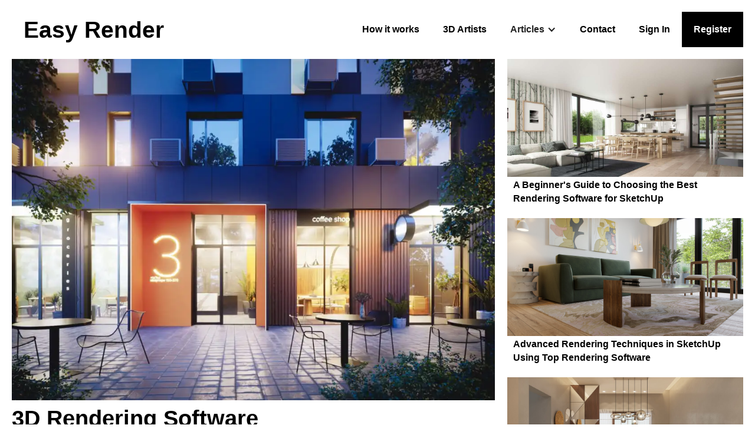

--- FILE ---
content_type: text/html
request_url: https://www.easyrender.com/c/3d-rendering-software
body_size: 16381
content:
<!DOCTYPE html><!-- Last Published: Mon Mar 31 2025 11:49:27 GMT+0000 (Coordinated Universal Time) --><html data-wf-domain="www.easyrender.com" data-wf-page="5edcc98daccb0b9c49bf5be2" data-wf-site="5894a32730554b620f7bf33a" lang="en" data-wf-collection="5edcc98daccb0bc407bf5c0a" data-wf-item-slug="3d-rendering-software"><head><meta charset="utf-8"/><title>3D Rendering Software: Find the best 3D rendering software tools now!</title><meta content="Find all the details you need to know about the best 3D rendering software tools and how to use them. Harness the potential of the latest 3D rendering computing power to get ahead of your competition and leave your clients in awe." name="description"/><meta content="3D Rendering Software: Find the best 3D rendering software tools now!" property="og:title"/><meta content="Find all the details you need to know about the best 3D rendering software tools and how to use them. Harness the potential of the latest 3D rendering computing power to get ahead of your competition and leave your clients in awe." property="og:description"/><meta content="https://cdn.prod.website-files.com/5894a32730554b620f7bf36d/62f3d6837411477ab33f7797_3D%20Rendering%20Finally%20Reaches%20Mainstream%20Use%2C%20History%20%26%20Benefits%20EASY%20RENDER.webp" property="og:image"/><meta content="3D Rendering Software: Find the best 3D rendering software tools now!" property="twitter:title"/><meta content="Find all the details you need to know about the best 3D rendering software tools and how to use them. Harness the potential of the latest 3D rendering computing power to get ahead of your competition and leave your clients in awe." property="twitter:description"/><meta content="https://cdn.prod.website-files.com/5894a32730554b620f7bf36d/62f3d6837411477ab33f7797_3D%20Rendering%20Finally%20Reaches%20Mainstream%20Use%2C%20History%20%26%20Benefits%20EASY%20RENDER.webp" property="twitter:image"/><meta property="og:type" content="website"/><meta content="summary_large_image" name="twitter:card"/><meta content="width=device-width, initial-scale=1" name="viewport"/><meta content="Myfyyzw2yqYeNDL1dnIqblw_5l2FVmiA6m01GQVmHfM" name="google-site-verification"/><link href="https://cdn.prod.website-files.com/5894a32730554b620f7bf33a/css/easyrender.webflow.fe9430f98.min.css" rel="stylesheet" type="text/css"/><script type="text/javascript">!function(o,c){var n=c.documentElement,t=" w-mod-";n.className+=t+"js",("ontouchstart"in o||o.DocumentTouch&&c instanceof DocumentTouch)&&(n.className+=t+"touch")}(window,document);</script><link href="https://cdn.prod.website-files.com/5894a32730554b620f7bf33a/67dca82837496717bee3d5ac_ER-32-borderless-dark.png" rel="shortcut icon" type="image/x-icon"/><link href="https://cdn.prod.website-files.com/5894a32730554b620f7bf33a/67dca83f37496717bee3e732_ER-256.png" rel="apple-touch-icon"/><link href="https://www.easyrender.com/c/3d-rendering-software" rel="canonical"/><script async="" src="https://www.googletagmanager.com/gtag/js?id=G-EMGG09DTGJ"></script><script type="text/javascript">window.dataLayer = window.dataLayer || [];function gtag(){dataLayer.push(arguments);}gtag('set', 'developer_id.dZGVlNj', true);gtag('js', new Date());gtag('config', 'G-EMGG09DTGJ');</script><script src="https://www.google.com/recaptcha/api.js" type="text/javascript"></script><!-- Consent mode v2 code start -->
<script>
  // Define dataLayer and the gtag function
  window.dataLayer = window.dataLayer || [];
  function gtag(){dataLayer.push(arguments);}

  // Set default consent to 'denied' as a placeholder
  if(localStorage.getItem('consentMode') === null){
    gtag('consent', 'default', {
      'ad_storage': 'denied',
      'ad_user_data': 'denied',
      'ad_personalization': 'denied',
      'analytics_storage': 'denied',
      'personalization_storage': 'denied',
      'security_storage': 'denied',
      'functionality_storage': 'denied',
    });
    // To further redact your ads data when ad_storage is denied, set ads_data_redaction to true
    gtag('set', 'ads_data_redaction', false);
  } else {
    gtag('consent', 'default', JSON.parse(localStorage.getItem('consentMode')));
  }
</script>
<!-- Consent mode v2 code end -->

<!-- Google Tag Manager -->
<script>(function(w,d,s,l,i){w[l]=w[l]||[];w[l].push({'gtm.start':
new Date().getTime(),event:'gtm.js'});var f=d.getElementsByTagName(s)[0],
j=d.createElement(s),dl=l!='dataLayer'?'&l='+l:'';j.async=true;j.src=
'https://www.googletagmanager.com/gtm.js?id='+i+dl;f.parentNode.insertBefore(j,f);
})(window,document,'script','dataLayer','GTM-NVGS869');</script>
<!-- End Google Tag Manager --><!-- Start canonical tag -->
<title>3D Rendering Software</title>
    <link rel="canonical" href="https://www.easyrender.com/c/3d-rendering-software" />
<!-- End canonical tag -->
</head><body><div data-collapse="medium" data-animation="default" data-duration="400" data-easing="ease" data-easing2="ease" role="banner" class="navbar w-nav"><a href="/" class="brand-2 w-nav-brand"><h2 class="er-brand">Easy Render</h2></a><nav role="navigation" class="nav-menu-3 w-nav-menu"><a href="/how-it-works-video" class="nav-link w-nav-link">How it works</a><a href="https://app.easyrender.com/" class="nav-link w-nav-link">3D Artists</a><div data-hover="false" data-delay="0" class="w-dropdown"><div class="dropdown-toggle w-dropdown-toggle"><div class="w-icon-dropdown-toggle"></div><div>Articles</div></div><nav class="dropdown-list-3 w-dropdown-list"><div class="w-dyn-list"><div role="list" class="w-dyn-items"><div role="listitem" class="w-dyn-item"><a href="/c/3d-artist" class="dropdown-link-2 w-dropdown-link">3D Artist</a></div><div role="listitem" class="w-dyn-item"><a href="/c/3d-interior-design" class="dropdown-link-2 w-dropdown-link">3D Interior Design</a></div><div role="listitem" class="w-dyn-item"><a href="/c/3d-rendering" class="dropdown-link-2 w-dropdown-link">3D Rendering</a></div><div role="listitem" class="w-dyn-item"><a href="/c/3d-rendering-services" class="dropdown-link-2 w-dropdown-link">3D Rendering Services</a></div><div role="listitem" class="w-dyn-item"><a href="/c/3d-rendering-software" aria-current="page" class="dropdown-link-2 w-dropdown-link w--current">3D Rendering Software</a></div><div role="listitem" class="w-dyn-item"><a href="/c/3d-visualization" class="dropdown-link-2 w-dropdown-link">3D Visualization</a></div><div role="listitem" class="w-dyn-item"><a href="/c/3d-visualizer" class="dropdown-link-2 w-dropdown-link">3D Visualizers</a></div><div role="listitem" class="w-dyn-item"><a href="/c/architectural-rendering" class="dropdown-link-2 w-dropdown-link">Architectural Rendering</a></div><div role="listitem" class="w-dyn-item"><a href="/c/architectural-rendering-services" class="dropdown-link-2 w-dropdown-link">Architectural Rendering Services</a></div><div role="listitem" class="w-dyn-item"><a href="/c/architectural-rendering-software" class="dropdown-link-2 w-dropdown-link">Architectural Rendering Software</a></div><div role="listitem" class="w-dyn-item"><a href="/c/architectural-visualization" class="dropdown-link-2 w-dropdown-link">Architectural Visualization</a></div><div role="listitem" class="w-dyn-item"><a href="/c/architectural-visualization-company" class="dropdown-link-2 w-dropdown-link">Architectural Visualization Company</a></div><div role="listitem" class="w-dyn-item"><a href="/c/architecture" class="dropdown-link-2 w-dropdown-link">Architecture</a></div><div role="listitem" class="w-dyn-item"><a href="/c/real-estate" class="dropdown-link-2 w-dropdown-link">Real Estate</a></div><div role="listitem" class="w-dyn-item"><a href="/c/rendering-software" class="dropdown-link-2 w-dropdown-link">Rendering Software</a></div></div></div></nav></div><a href="/contact" class="nav-link w-nav-link">Contact</a><a href="https://app.easyrender.com/sign-in" class="nav-link w-nav-link">Sign In</a><a href="https://app.easyrender.com/sign-up?step=choose-account-type" class="nav-link-register w-nav-link">Register</a></nav><div class="menu-button-3 w-nav-button"><div class="icon-2 w-icon-nav-menu"></div></div></div><div class="wrapper w-clearfix"><div class="categories-content-container"><div class="w-dyn-list"><div role="list" class="w-dyn-items"><div role="listitem" class="w-dyn-item"><img alt="" src="https://cdn.prod.website-files.com/5894a32730554b620f7bf36d/62f3d6837411477ab33f7797_3D%20Rendering%20Finally%20Reaches%20Mainstream%20Use%2C%20History%20%26%20Benefits%20EASY%20RENDER.webp" sizes="(max-width: 767px) 96vw, (max-width: 991px) 63vw, (max-width: 1439px) 64vw, (max-width: 1919px) 48vw, 50vw" srcset="https://cdn.prod.website-files.com/5894a32730554b620f7bf36d/62f3d6837411477ab33f7797_3D%20Rendering%20Finally%20Reaches%20Mainstream%20Use%2C%20History%20%26%20Benefits%20EASY%20RENDER-p-500.webp 500w, https://cdn.prod.website-files.com/5894a32730554b620f7bf36d/62f3d6837411477ab33f7797_3D%20Rendering%20Finally%20Reaches%20Mainstream%20Use%2C%20History%20%26%20Benefits%20EASY%20RENDER-p-800.webp 800w, https://cdn.prod.website-files.com/5894a32730554b620f7bf36d/62f3d6837411477ab33f7797_3D%20Rendering%20Finally%20Reaches%20Mainstream%20Use%2C%20History%20%26%20Benefits%20EASY%20RENDER.webp 1080w"/></div></div></div><div class="categories-h1-div w-clearfix"><div class="container-h1"><a href="/" class="h1">3D Rendering Software</a></div></div><h2 class="categories-persuasive-text">Find all the details you need to know about the best 3D rendering software tools and how to use them. Harness the potential of the latest 3D rendering computing power to get ahead of your competition and leave your clients in awe.</h2><a href="https://app.easyrender.com/account/register" class="categories-call-to-action-button w-button">Find the best 3D rendering software tools now!</a><div class="rich-text-block-13 w-richtext"><p>Are you surfing the internet and looking for reliable information about the best 3D rendering software tools on the market? If your answer is yes, Easy Render can help. We are your very own, reliable network for hiring 3D artists from over 139 countries.</p><p>We connect people in need of professional 3D rendering services, but we can do more than that. We are also your educational corner online, where you can find out all about the latest news and trends in the fields of architecture, 3D modeling, rendering, visualization, and more.</p><p>We help artists find business opportunities and help our clients find the best 3D artists for their projects. Our platform works in a very simple way. A client posts a project and gets worldwide offers regarding 3D renderings. We allow our clients to find the best 3D professionals for their projects on time and according to their exact needs.</p><p>If you need rendering services, we have 3D professionals for you. On the other hand, if you want to stay in the loop on the latest, most effective 3D rendering software, we can help with that too. We help both 3D professionals and our clients save time, money, and effort by working smart rather than harder.</p><p>With us, you can easily outsource your projects, find the best person for the job, use our collaboration tool kit to establish seamless project management, and more.</p><p>Our global network of the finest 3D professionals is at your disposal. We take pride in providing the necessary education for all those eager to learn all about the best 3D rendering software tools.</p><p>Since your selection of 3D rendering software is the first step to beating your competition, we&#x27;re going to share a few useful benefits of using these tools and what the top choices are.</p><h2>How 3D Rendering Software Helps Beat Competition</h2><p>3D rendering is as much about art as it is about business. You need both skills to make it work. Since the quality of your work greatly depends on the software you&#x27;re using, here&#x27;s how 3D rendering helps you succeed in a competitive world.</p><p>While being passionate about what you do is most desirable, regardless of your line of work, you need a healthy dose of business savvy too. We live in an online world, where markets are flooded with capable competitors.</p><p>To make your work stand out, you need every edge you can get. In this case, choosing the right 3D rendering software is the edge you need.</p><p>Why is 3D rendering so important in construction, architecture, or interior design? We can give you more than one answer to this question.</p><h3>1. It Helps You Stay Competitive</h3><p>Let&#x27;s say that you&#x27;re running a construction or architectural company. There will be problems that need your attention daily. One of those problems will be to deal with your competition. The more competitive you are, the larger your client pool is.</p><p>The best way to beat your competition and reach wider audiences is by staying ahead of your competitors. To do that, you need an efficient way to not only get ahead of your competition but monetize your projects.</p><p>First of all, when you have the most photorealistic 3D renderings in your portfolio, it&#x27;s much easier to reach those wider audiences. The highest the quality, the better. Using the latest 3D rendering software tools, you can set your own industry standards, find your own niche, and become genuine in what you do.</p><p>In those terms, 3D rendering helps you become an authority in your industry, improve brand awareness, establish an authoritative online presence, etc. If you want to stay competitive, you&#x27;ll need the most advanced digital solutions.</p><h3>2. It Makes Communication Easy</h3><p>Modern clients won&#x27;t hire 3D rendering services from studios that lack the most basic perks, such as ease of access or the level of convenience. So much depends on being able to establish easy communication between your clients and your business.</p><p>Since modern consumers expect immersive customer experience, you have to take a more customer-centric direction for your business. There can&#x27;t be any limitations between you and your clients.</p><p>From the first contact to sealing the deal, you have to do everything within your power to provide a frictionless, positive, and pleasurable customer journey to your clients. Aside from making it more comfortable for them to express their needs and ideas, your clients need to clearly understand what you have in mind.</p><p>Instead of engaging in lengthy conversations that usually end with misunderstanding, you can convey your ideas and listen to your clients by simply presenting mind-bending 3D models. Use 3D rendering as a vehicle for conveying your ideas in the most engaging and understandable way.</p><h3>3. It Allows You to Go Beyond Client Expectations</h3><p>Anyone can make their clients feel satisfied, but not all of them can exceed people&#x27;s expectations. That should be your main goal.</p><p>Satisfying the basic needs of your clients is just half of the job done.</p><p>If you want to stand out in an extremely competitive market, you&#x27;ll need to invest time and effort. Clients will appreciate that you&#x27;re forthcoming, professional, and timely. But presenting them with a little something on the side is the best way to impress them.</p><p>3D rendering is all about innovation and constantly moving forward. So, invest in the top-class 3D rendering software, to allow your skills to work for you. Follow their requirements, but add your own twist at the end, and you&#x27;ll leave even the most demanding clients in awe.</p><h3>4. An Impressive Portfolio Helps You Reach More Clients</h3><p>Nothing speaks better about your work than your portfolio. Lead generation, conversion, and customer retention are the most vital things when looking to expand your business, reach more clients, and remain competitive.</p><p>3D rendering software tools can help you build a portfolio that will provide you with more clients. More importantly, it will allow you to build a healthy relationship with your client base and keep them returning.</p><p>Nothing speaks better about your business than working with prospective clients and attracting lots of customers. To do all this, you&#x27;ll need the most photorealistic, immersive, and attention-grabbing 3D renderings to captivate your audience and communicate your vision to them. To create such a portfolio, you&#x27;ll need cutting edge 3D rendering software.</p><h2>Easy Render&#x27;s Top Selection of the Best 3D Rendering Software Tools</h2><p>So, now you know why having the best 3D rendering software, and knowing all about how to use it, matters so much.</p><p>Let&#x27;s delve deeper into the Easy Render&#x27;s top selection of 3D rendering software solutions that could help you become the leader in your business niche.</p><p>Using photorealistic images is one of the best ways to build your reputation, in the 3D rendering market. With so many great solutions on the internet, it&#x27;s hard to know which tool suits your specific needs.</p><p>At Easy Render, we take pride in providing the latest news and information regarding architecture, 3D rendering, and modeling, visualization, interior design, etc. Here are our top choices when it comes to the state of the art 3D rendering software tools.</p><h3>1. V-Ray</h3><p>If there ever was the best, most well-equipped software tool for 3D rendering, that would be V-Ray. It’s the alpha and the omega in the world of 3D rendering.</p><p>Aside from being the most powerful tool, it has one advantage that makes it the ultimate 3D rendering solution – its user-friendly interface is suitable for both professionals and newbies.</p><p>Even though it may seem like a very complex program, you&#x27;ll soon find out how easy it is to use the software. Now, what&#x27;s really great about this program is the range of amazing features it offers.</p><p>It also has an incredibly rich library of textures, materials, and models. However, there&#x27;s only one little problem – being the best and most popular rendering software in the market makes it quite expensive.</p><p>Still, there&#x27;s no problem that we can&#x27;t solve. That&#x27;s why Easy Render prepared free alternatives to V-Ray that will help you achieve almost the same rendering power, free of charge.</p><p>The alternatives are:</p><p><strong>● Blender&#x27;s proprietary engine Cycles</strong> – provides a mix of value, performance, and usability</p><p><strong>● Lux Render</strong> – create the most photorealistic images with ease, recommendable for newbies</p><p><strong>● Kerkythea </strong>– accurate and realistic lighting and material models, compatible with most 3D modeling programs</p><p><strong>● Freestyle </strong>– best for 3D visualization, animations and images, great for developing your own rendering style and focusing on linework</p><p><strong>● Pixar&#x27;s Renderman</strong> – perfect free software for animators, visualizer, and 3D artists</p><h3>2. Blender</h3><p>Blender is the next best thing in the realm of 3D rendering, mostly used by architects and engineers. Aside from being one of the most reliable rendering solutions on the market, Blender is completely free to use. It&#x27;s an open-source tool that offers a wide range of excellent features.</p><p>It takes some time and effort to learn the ropes and discover how to put all this tool has to offer to good use. However, Blender has an entire community of users where you can find out every little thing you need to know to make your work unique.</p><h3>3. Maxwell</h3><p>At Easy Render, we&#x27;re fully dedicated to providing our clients and artists with the most reliable information. We provide all the information you need to discover the best 3D rendering software for your needs.</p><p>If it&#x27;s top-quality architectural rendering that you&#x27;re after, we&#x27;d like to recommend Maxwell. This rendering software provides a user-friendly interface that will allow you to get ahead of its features with ease. It&#x27;s completely free to use, and it&#x27;s also open-source.</p><p>More importantly, this program also includes a user community, where you can discover solutions to any problem you might encounter. If you&#x27;re new to the 3D rendering game, Maxwell is an excellent tool to get started.</p><h3>4. Octane Render</h3><p>Last in our list is Octane Render. It&#x27;s the best 3D rendering software solution if you&#x27;re after speed and rendering power. Octane Render allows you to render incredibly photorealistic images much faster than with any other similar tool. It provides the much-needed speed without sacrificing the quality of your 3D renderings.</p><p>With an incredibly rich library of textures and materials and a wide range of fantastic features, this is the right software solution for beating your competition and wowing your audience.</p><p>Keep in mind that it&#x27;s pricey, though, as this incredible computing power, speed, and selection of features, don&#x27;t come cheap.</p><h2>Easy Render – Your Very Own 3D Rendering Network</h2><p>Easy Render is a place where you can find everything rendering-related. From 3D rendering top talent and services, down to the latest trends, software, and more, we will be with you every step of the way.</p><p>If you need to hire a 3D artist, offer your own services or outsource your project, Easy Render is the right place for you. We are your way into the world of architecture and beyond. Aside from keeping you up to date with everything related to architecture and rendering, we also provide insightful articles on the matter.</p><p>With us, you&#x27;ll learn everything about 3D rendering, software, visualization, architecture, and more. Let us be the voice that will carry your messages through the world of visualization.</p></div></div><div class="collection-list-wrapper-2 w-dyn-list"><div role="list" class="categories-articles-list w-clearfix w-dyn-items"><div role="listitem" class="categories-article-item w-dyn-item"><div style="background-image:url(&quot;https://cdn.prod.website-files.com/5894a32730554b620f7bf36d/66b9d76205287f681cac7018_3d-rendering--Easy-Render--23523.jpg&quot;)" class="articles-image-container"><div data-w-id="ecd34c11-3687-0131-fd3d-8ac22ff5b859" class="hp-image-hover-action"><a href="/a/a-beginners-guide-to-choosing-the-best-rendering-software-for-sketchup" class="over-image-link w-inline-block"></a></div></div><a href="/a/a-beginners-guide-to-choosing-the-best-rendering-software-for-sketchup" class="article-category-link">A Beginner&#x27;s Guide to Choosing the Best Rendering Software for SketchUp</a></div><div role="listitem" class="categories-article-item w-dyn-item"><div style="background-image:url(&quot;https://cdn.prod.website-files.com/5894a32730554b620f7bf36d/66a730c6003f3546aefdf089_3d-rendering--Easy-Render--422686.jpg&quot;)" class="articles-image-container"><div data-w-id="ecd34c11-3687-0131-fd3d-8ac22ff5b859" class="hp-image-hover-action"><a href="/a/advanced-rendering-techniques-in-sketchup-using-top-rendering-software" class="over-image-link w-inline-block"></a></div></div><a href="/a/advanced-rendering-techniques-in-sketchup-using-top-rendering-software" class="article-category-link">Advanced Rendering Techniques in SketchUp Using Top Rendering Software</a></div><div role="listitem" class="categories-article-item w-dyn-item"><div style="background-image:url(&quot;https://cdn.prod.website-files.com/5894a32730554b620f7bf36d/669dede97c902bc85295979c_architectural-visualisation--interior--residential--dining-room--Easy-Render--308719.jpg&quot;)" class="articles-image-container"><div data-w-id="ecd34c11-3687-0131-fd3d-8ac22ff5b859" class="hp-image-hover-action"><a href="/a/the-ultimate-guide-to-understanding-3d-interior-rendering-services" class="over-image-link w-inline-block"></a></div></div><a href="/a/the-ultimate-guide-to-understanding-3d-interior-rendering-services" class="article-category-link">The Ultimate Guide to Understanding 3D Interior Rendering Services</a></div><div role="listitem" class="categories-article-item w-dyn-item"><div style="background-image:url(&quot;https://cdn.prod.website-files.com/5894a32730554b620f7bf36d/6690fff529ba353013eea6da_3d-rendering--Easy-Render--1783.jpg&quot;)" class="articles-image-container"><div data-w-id="ecd34c11-3687-0131-fd3d-8ac22ff5b859" class="hp-image-hover-action"><a href="/a/tips-and-tricks-for-beginners-getting-started-with-3d-rendering-software" class="over-image-link w-inline-block"></a></div></div><a href="/a/tips-and-tricks-for-beginners-getting-started-with-3d-rendering-software" class="article-category-link">Tips and Tricks for Beginners: Getting Started with 3D Rendering Software</a></div><div role="listitem" class="categories-article-item w-dyn-item"><div style="background-image:url(&quot;https://cdn.prod.website-files.com/5894a32730554b620f7bf36d/647df6d1554653d118520327_5%20Best%20Free%20Interior%20Design%20Software%20and%20Tools%20in%202023%20EASY%20RENDER.webp&quot;)" class="articles-image-container"><div data-w-id="ecd34c11-3687-0131-fd3d-8ac22ff5b859" class="hp-image-hover-action"><a href="/a/choosing-the-right-interior-design-rendering-software-for-your-project-needs" class="over-image-link w-inline-block"></a></div></div><a href="/a/choosing-the-right-interior-design-rendering-software-for-your-project-needs" class="article-category-link">Choosing the Right Interior Design Rendering Software for Your Project Needs</a></div><div role="listitem" class="categories-article-item w-dyn-item"><div style="background-image:url(&quot;https://cdn.prod.website-files.com/5894a32730554b620f7bf36d/647df6d1554653d118520327_5%20Best%20Free%20Interior%20Design%20Software%20and%20Tools%20in%202023%20EASY%20RENDER.webp&quot;)" class="articles-image-container"><div data-w-id="ecd34c11-3687-0131-fd3d-8ac22ff5b859" class="hp-image-hover-action"><a href="/a/the-role-of-mobile-apps-in-interior-design-software" class="over-image-link w-inline-block"></a></div></div><a href="/a/the-role-of-mobile-apps-in-interior-design-software" class="article-category-link">The Role of Mobile Apps in Interior Design Software</a></div><div role="listitem" class="categories-article-item w-dyn-item"><div style="background-image:url(&quot;https://cdn.prod.website-files.com/5894a32730554b620f7bf36d/65fd80082a421a5313cc2c3b_Mastering%203D%20Rendering%20Programs%20A%20Comprehensive%20Guide%20to%20Creating%20Stunning%20Visuals.webp&quot;)" class="articles-image-container"><div data-w-id="ecd34c11-3687-0131-fd3d-8ac22ff5b859" class="hp-image-hover-action"><a href="/a/mastering-3d-rendering-programs-a-comprehensive-guide-to-creating-stunning-visuals" class="over-image-link w-inline-block"></a></div></div><a href="/a/mastering-3d-rendering-programs-a-comprehensive-guide-to-creating-stunning-visuals" class="article-category-link">Mastering 3D Rendering Programs: A Comprehensive Guide to Creating Stunning Visuals</a></div><div role="listitem" class="categories-article-item w-dyn-item"><div style="background-image:url(&quot;https://cdn.prod.website-files.com/5894a32730554b620f7bf36d/65e5ec6a7af017703db7d93a_New%20Features%20in%20Rendering%20Software%20for%202024%20EASY%20RENDER.webp&quot;)" class="articles-image-container"><div data-w-id="ecd34c11-3687-0131-fd3d-8ac22ff5b859" class="hp-image-hover-action"><a href="/a/new-features-in-rendering-software-for-2024" class="over-image-link w-inline-block"></a></div></div><a href="/a/new-features-in-rendering-software-for-2024" class="article-category-link">New Features in Rendering Software for 2024</a></div><div role="listitem" class="categories-article-item w-dyn-item"><div style="background-image:url(&quot;https://cdn.prod.website-files.com/5894a32730554b620f7bf36d/64ecb2f8a2f523d7cc5ae898_Top%205%20Architectural%20Rendering%20Software%20for%20Seamless%20Design%20Presentation%20EASY%20RENDER.webp&quot;)" class="articles-image-container"><div data-w-id="ecd34c11-3687-0131-fd3d-8ac22ff5b859" class="hp-image-hover-action"><a href="/a/top-5-architectural-rendering-software-for-seamless-design-presentation" class="over-image-link w-inline-block"></a></div></div><a href="/a/top-5-architectural-rendering-software-for-seamless-design-presentation" class="article-category-link">Top 5 Architectural Rendering Software for Seamless Design Presentation</a></div><div role="listitem" class="categories-article-item w-dyn-item"><div style="background-image:url(&quot;https://cdn.prod.website-files.com/5894a32730554b620f7bf36d/647df6d1554653d118520327_5%20Best%20Free%20Interior%20Design%20Software%20and%20Tools%20in%202023%20EASY%20RENDER.webp&quot;)" class="articles-image-container"><div data-w-id="ecd34c11-3687-0131-fd3d-8ac22ff5b859" class="hp-image-hover-action"><a href="/a/5-best-free-interior-design-software-and-tools-in-2023" class="over-image-link w-inline-block"></a></div></div><a href="/a/5-best-free-interior-design-software-and-tools-in-2023" class="article-category-link">5 Best Free Interior Design Software and Tools in 2023</a></div><div role="listitem" class="categories-article-item w-dyn-item"><div style="background-image:url(&quot;https://cdn.prod.website-files.com/5894a32730554b620f7bf36d/643816f2d9af29abac795952_6436c278ffe6011bf44bfd3f_Advantages%2520SketchUp%2520Offers%2520For%2520Architecture%2520Projects%2520EASY%2520RENDER.webp&quot;)" class="articles-image-container"><div data-w-id="ecd34c11-3687-0131-fd3d-8ac22ff5b859" class="hp-image-hover-action"><a href="/a/advantages-sketchup-offers-for-architecture-projects" class="over-image-link w-inline-block"></a></div></div><a href="/a/advantages-sketchup-offers-for-architecture-projects" class="article-category-link">Advantages SketchUp Offers for Architecture Projects</a></div><div role="listitem" class="categories-article-item w-dyn-item"><div style="background-image:url(&quot;https://cdn.prod.website-files.com/5894a32730554b620f7bf36d/643817b03968a9599a742ac7_641c5fbdcf7fb92275a03416_Most%2520Important%2520Differences%2520Between%25203ds%2520Max%2520and%2520Maya%2520EASY%2520RENDER.webp&quot;)" class="articles-image-container"><div data-w-id="ecd34c11-3687-0131-fd3d-8ac22ff5b859" class="hp-image-hover-action"><a href="/a/the-most-important-differences-between-3ds-max-and-maya" class="over-image-link w-inline-block"></a></div></div><a href="/a/the-most-important-differences-between-3ds-max-and-maya" class="article-category-link">The Most Important Differences Between 3ds Max and Maya</a></div><div role="listitem" class="categories-article-item w-dyn-item"><div style="background-image:url(&quot;https://cdn.prod.website-files.com/5894a32730554b620f7bf36d/643816fc3968a9751e7419a5_63cead4171aa2f70dc3929dd_Best%2520Rendering%2520Software%2520for%2520Interior%2520Designers%2520EASY%2520RENDER.webp&quot;)" class="articles-image-container"><div data-w-id="ecd34c11-3687-0131-fd3d-8ac22ff5b859" class="hp-image-hover-action"><a href="/a/best-rendering-software-for-interior-designers" class="over-image-link w-inline-block"></a></div></div><a href="/a/best-rendering-software-for-interior-designers" class="article-category-link">Best Rendering Software for Interior Designers</a></div><div role="listitem" class="categories-article-item w-dyn-item"><div style="background-image:url(&quot;https://cdn.prod.website-files.com/5894a32730554b620f7bf36d/643816facacaa1579ea54f31_63cea9d54c8e9620c5af9dc6_Best%2520Architecture%2520Visualization%2520Plugins%2520for%25203ds%2520Max%2520EASY%2520RENDER.webp&quot;)" class="articles-image-container"><div data-w-id="ecd34c11-3687-0131-fd3d-8ac22ff5b859" class="hp-image-hover-action"><a href="/a/best-architecture-apps-you-should-use-apart-from-rendering-software" class="over-image-link w-inline-block"></a></div></div><a href="/a/best-architecture-apps-you-should-use-apart-from-rendering-software" class="article-category-link">Best Architecture Apps You Should Use Apart From Rendering Software</a></div><div role="listitem" class="categories-article-item w-dyn-item"><div style="background-image:url(&quot;https://cdn.prod.website-files.com/5894a32730554b620f7bf36d/64381799f99803203485b53a_63a58465a7089cb93294b4d5_How%2520to%2520Get%2520Your%2520Mac%2520Ready%2520for%2520Rendering%2520Software%2520in%25202023%2520EASY%2520RENDER.webp&quot;)" class="articles-image-container"><div data-w-id="ecd34c11-3687-0131-fd3d-8ac22ff5b859" class="hp-image-hover-action"><a href="/a/how-to-get-your-mac-ready-for-rendering-software-in-2023" class="over-image-link w-inline-block"></a></div></div><a href="/a/how-to-get-your-mac-ready-for-rendering-software-in-2023" class="article-category-link">How to Get Your Mac Ready for Rendering Software in 2023</a></div><div role="listitem" class="categories-article-item w-dyn-item"><div style="background-image:url(&quot;https://cdn.prod.website-files.com/5894a32730554b620f7bf36d/643817a1b85212904c115b17_638f27b4b86eac714c411802_Lumion%2520vs.%2520Enscape%252C%2520How%2520They%2520Compare.webp&quot;)" class="articles-image-container"><div data-w-id="ecd34c11-3687-0131-fd3d-8ac22ff5b859" class="hp-image-hover-action"><a href="/a/lumion-vs-enscape-how-they-compare" class="over-image-link w-inline-block"></a></div></div><a href="/a/lumion-vs-enscape-how-they-compare" class="article-category-link">Lumion vs. Enscape: How They Compare?</a></div><div role="listitem" class="categories-article-item w-dyn-item"><div style="background-image:url(&quot;https://cdn.prod.website-files.com/5894a32730554b620f7bf36d/643816fe198182647c2f60b0_638f153fa63fa64723d6d7a1_Blender%2520vs.%2520Maya%252C%2520Which%2520One%2520to%2520Use%2520in%25202022%2520EASY%2520RENDER.webp&quot;)" class="articles-image-container"><div data-w-id="ecd34c11-3687-0131-fd3d-8ac22ff5b859" class="hp-image-hover-action"><a href="/a/blender-vs-maya-which-one-to-use-in-2022" class="over-image-link w-inline-block"></a></div></div><a href="/a/blender-vs-maya-which-one-to-use-in-2022" class="article-category-link">Blender vs. Maya: Which One to Use in 2022?</a></div><div role="listitem" class="categories-article-item w-dyn-item"><div style="background-image:url(&quot;https://cdn.prod.website-files.com/5894a32730554b620f7bf36d/674eda02f5ad2d9a9c43b627_v-ray-vs-corona-an-in-depth-comparison-EASY-RENDER.webp&quot;)" class="articles-image-container"><div data-w-id="ecd34c11-3687-0131-fd3d-8ac22ff5b859" class="hp-image-hover-action"><a href="/a/v-ray-vs-corona-an-in-depth-comparison" class="over-image-link w-inline-block"></a></div></div><a href="/a/v-ray-vs-corona-an-in-depth-comparison" class="article-category-link">V-Ray vs. Corona: An In-depth Comparison</a></div><div role="listitem" class="categories-article-item w-dyn-item"><div style="background-image:url(&quot;https://cdn.prod.website-files.com/5894a32730554b620f7bf36d/643817b0cacaa16f42a55fee_63357741a420be4546170fd0_The%2520Most%2520Capable%2520GPU%2520Rendering%2520Software%2520in%25202022%2520EASY%2520RENDER.webp&quot;)" class="articles-image-container"><div data-w-id="ecd34c11-3687-0131-fd3d-8ac22ff5b859" class="hp-image-hover-action"><a href="/a/the-most-capable-gpu-rendering-software-in-2022" class="over-image-link w-inline-block"></a></div></div><a href="/a/the-most-capable-gpu-rendering-software-in-2022" class="article-category-link">The Most Capable GPU Rendering Software in 2022</a></div><div role="listitem" class="categories-article-item w-dyn-item"><div style="background-image:url(&quot;https://cdn.prod.website-files.com/5894a32730554b620f7bf36d/643817a8afbdc2160472af81_6335765f6b523fb1e71b3a58_Revit%2520vs%2520Blender%2520Complete%2520Comparison%2520EASY%2520RENDER.webp&quot;)" class="articles-image-container"><div data-w-id="ecd34c11-3687-0131-fd3d-8ac22ff5b859" class="hp-image-hover-action"><a href="/a/revit-vs-blender-complete-comparison" class="over-image-link w-inline-block"></a></div></div><a href="/a/revit-vs-blender-complete-comparison" class="article-category-link">Revit vs. Blender: Complete Comparison</a></div><div role="listitem" class="categories-article-item w-dyn-item"><div style="background-image:url(&quot;https://cdn.prod.website-files.com/5894a32730554b620f7bf36d/643816ffb2c13896ec8fd7e5_633412fe562602dcfe36d264_Corona%2520Renderer%2520vs.%2520Maxwell%2520Which%2520One%2520is%2520Better%2520EASY%2520RENDER.webp&quot;)" class="articles-image-container"><div data-w-id="ecd34c11-3687-0131-fd3d-8ac22ff5b859" class="hp-image-hover-action"><a href="/a/corona-renderer-vs-maxwell-which-one-is-better" class="over-image-link w-inline-block"></a></div></div><a href="/a/corona-renderer-vs-maxwell-which-one-is-better" class="article-category-link">Corona Renderer vs. Maxwell: Which One is Better?</a></div><div role="listitem" class="categories-article-item w-dyn-item"><div style="background-image:url(&quot;https://cdn.prod.website-files.com/5894a32730554b620f7bf36d/643816e2319468a28ca3f340_63340da7e3399b2cfb666906_3DS%2520Max%2520Plugins%2520You%2520Should%2520Definitely%2520Try%2520Out%2520EASY%2520RENDER.webp&quot;)" class="articles-image-container"><div data-w-id="ecd34c11-3687-0131-fd3d-8ac22ff5b859" class="hp-image-hover-action"><a href="/a/3ds-max-plugins-you-should-definitely-try-out" class="over-image-link w-inline-block"></a></div></div><a href="/a/3ds-max-plugins-you-should-definitely-try-out" class="article-category-link">3DS Max Plugins You Should Definitely Try Out</a></div><div role="listitem" class="categories-article-item w-dyn-item"><div style="background-image:url(&quot;https://cdn.prod.website-files.com/5894a32730554b620f7bf36d/643817bf2c0e660787895b93_631a1964c16229634abf4672_Why%2520is%2520V-Ray%2520so%2520Popular%2520for%2520Architectural%2520Visualization%2520EASY%2520RENDER.webp&quot;)" class="articles-image-container"><div data-w-id="ecd34c11-3687-0131-fd3d-8ac22ff5b859" class="hp-image-hover-action"><a href="/a/why-is-v-ray-so-popular-for-architectural-visualization" class="over-image-link w-inline-block"></a></div></div><a href="/a/why-is-v-ray-so-popular-for-architectural-visualization" class="article-category-link">Why is V-Ray so Popular for Architectural Visualization?</a></div><div role="listitem" class="categories-article-item w-dyn-item"><div style="background-image:url(&quot;https://cdn.prod.website-files.com/5894a32730554b620f7bf36d/643817b190456af831991772_631a185ac38d5a419bb0eab8_The%2520Most%2520Useful%2520Sketchup%2520Plugins%2520in%25202022%2520EASY%2520RENDER.webp&quot;)" class="articles-image-container"><div data-w-id="ecd34c11-3687-0131-fd3d-8ac22ff5b859" class="hp-image-hover-action"><a href="/a/the-most-useful-sketchup-plugins-in-2022" class="over-image-link w-inline-block"></a></div></div><a href="/a/the-most-useful-sketchup-plugins-in-2022" class="article-category-link">The Most Useful Sketchup Plugins in 2022</a></div><div role="listitem" class="categories-article-item w-dyn-item"><div style="background-image:url(&quot;https://cdn.prod.website-files.com/5894a32730554b620f7bf36d/643817a2465a043220928f15_631a1703e59e71e7af7512f6_Most%2520Popular%2520Blender%2520Plugins%25203D%2520Artists%2520Use%2520EASY%2520RENDER.webp&quot;)" class="articles-image-container"><div data-w-id="ecd34c11-3687-0131-fd3d-8ac22ff5b859" class="hp-image-hover-action"><a href="/a/most-popular-blender-plugins-3d-artists-use" class="over-image-link w-inline-block"></a></div></div><a href="/a/most-popular-blender-plugins-3d-artists-use" class="article-category-link">Most Popular Blender Plugins 3D Artists Use</a></div><div role="listitem" class="categories-article-item w-dyn-item"><div style="background-image:url(&quot;https://cdn.prod.website-files.com/5894a32730554b620f7bf36d/643816ffb85212fe5f115249_631a167853748f290c7260c0_Comparing%2520the%2520Top%2520Rendering%2520Tool%2520Plugins%2520for%2520Revit%2520EASY%2520RENDER.webp&quot;)" class="articles-image-container"><div data-w-id="ecd34c11-3687-0131-fd3d-8ac22ff5b859" class="hp-image-hover-action"><a href="/a/comparing-the-top-rendering-tool-plugins-for-revit" class="over-image-link w-inline-block"></a></div></div><a href="/a/comparing-the-top-rendering-tool-plugins-for-revit" class="article-category-link">Comparing the Top Rendering Tool Plugins for Revit</a></div><div role="listitem" class="categories-article-item w-dyn-item"><div style="background-image:url(&quot;https://cdn.prod.website-files.com/5894a32730554b620f7bf36d/643816fb865fa463518f2e52_631a160fc56a96caf73554c2_Best%2520New%2520Revit%2520Features%2520to%2520Get%2520Excited%2520About%2520in%25202023%2520EASY%2520RENDER.webp&quot;)" class="articles-image-container"><div data-w-id="ecd34c11-3687-0131-fd3d-8ac22ff5b859" class="hp-image-hover-action"><a href="/a/best-new-revit-features-to-get-excited-about-in-2023" class="over-image-link w-inline-block"></a></div></div><a href="/a/best-new-revit-features-to-get-excited-about-in-2023" class="article-category-link">Best New Revit Features to Get Excited About in 2023</a></div><div role="listitem" class="categories-article-item w-dyn-item"><div style="background-image:url(&quot;https://cdn.prod.website-files.com/5894a32730554b620f7bf36d/643816f3465a0484189235a2_631a129bfa323e0307614544_AR%2520Apps%2520Architects%2520Should%2520Use%2520in%25202022%2520EASY%2520RENDER.webp&quot;)" class="articles-image-container"><div data-w-id="ecd34c11-3687-0131-fd3d-8ac22ff5b859" class="hp-image-hover-action"><a href="/a/ar-apps-architects-should-use-in-2022" class="over-image-link w-inline-block"></a></div></div><a href="/a/ar-apps-architects-should-use-in-2022" class="article-category-link">AR Apps Architects Should Use in 2022</a></div><div role="listitem" class="categories-article-item w-dyn-item"><div style="background-image:url(&quot;https://cdn.prod.website-files.com/5894a32730554b620f7bf36d/643816fb3194685327a3f770_62f4cc79270e0c6b95fd0ae2_Best%2520Free%2520Home%2520Renovation%2520Mobile%2520Apps%2520You%2520Should%2520Try%2520EASY%2520RENDER.webp&quot;)" class="articles-image-container"><div data-w-id="ecd34c11-3687-0131-fd3d-8ac22ff5b859" class="hp-image-hover-action"><a href="/a/best-free-home-renovation-mobile-apps-you-should-try" class="over-image-link w-inline-block"></a></div></div><a href="/a/best-free-home-renovation-mobile-apps-you-should-try" class="article-category-link">Best Free Home Renovation Mobile Apps You Should Try</a></div><div role="listitem" class="categories-article-item w-dyn-item"><div style="background-image:url(&quot;https://cdn.prod.website-files.com/5894a32730554b620f7bf36d/643817b5ae1a277a31b9999a_6274e8367c4f8858aa939ccb_Top-Rendering-Software-to-Use-in-2022-EASY-RENDER.jpeg&quot;)" class="articles-image-container"><div data-w-id="ecd34c11-3687-0131-fd3d-8ac22ff5b859" class="hp-image-hover-action"><a href="/a/top-rendering-software-to-use-in-2022" class="over-image-link w-inline-block"></a></div></div><a href="/a/top-rendering-software-to-use-in-2022" class="article-category-link">Top Rendering Software to Use in 2022</a></div><div role="listitem" class="categories-article-item w-dyn-item"><div style="background-image:url(&quot;https://cdn.prod.website-files.com/5894a32730554b620f7bf36d/643817a45c07e4315873b9d4_623303704bcb2cd391de6b0b_online-rendering-EASY-RENDER.jpeg&quot;)" class="articles-image-container"><div data-w-id="ecd34c11-3687-0131-fd3d-8ac22ff5b859" class="hp-image-hover-action"><a href="/a/online-rendering-what-is-it-and-how-does-it-help-architectural-visualizers" class="over-image-link w-inline-block"></a></div></div><a href="/a/online-rendering-what-is-it-and-how-does-it-help-architectural-visualizers" class="article-category-link">Online Rendering: What Is It and How Does It Help Architectural Visualizers</a></div><div role="listitem" class="categories-article-item w-dyn-item"><div style="background-image:url(&quot;https://cdn.prod.website-files.com/5894a32730554b620f7bf36d/64381795aaa24c44dee0ad47_61309eaed563487d8f6935cc_How-Rendering-Farms-Have-Made-Slow-Architecture-Rendering-a-Thing-of-the-Past.jpeg&quot;)" class="articles-image-container"><div data-w-id="ecd34c11-3687-0131-fd3d-8ac22ff5b859" class="hp-image-hover-action"><a href="/a/how-rendering-farms-have-made-slow-architecture-rendering-a-thing-of-the-past" class="over-image-link w-inline-block"></a></div></div><a href="/a/how-rendering-farms-have-made-slow-architecture-rendering-a-thing-of-the-past" class="article-category-link">How Rendering Farms Have Made Slow Architecture Rendering a Thing of the Past</a></div><div role="listitem" class="categories-article-item w-dyn-item"><div style="background-image:url(&quot;https://cdn.prod.website-files.com/5894a32730554b620f7bf36d/643816e73849042616f3f6dd_609aa127a137f12bc0556e32_5%2520Stages%2520of%2520Using%2520a%2520Rendering%2520Software%2520EASY%2520RENDER.jpeg&quot;)" class="articles-image-container"><div data-w-id="ecd34c11-3687-0131-fd3d-8ac22ff5b859" class="hp-image-hover-action"><a href="/a/5-stages-of-using-a-rendering-software" class="over-image-link w-inline-block"></a></div></div><a href="/a/5-stages-of-using-a-rendering-software" class="article-category-link">5 Stages of Using a Rendering Software</a></div><div role="listitem" class="categories-article-item w-dyn-item"><div style="background-image:url(&quot;https://cdn.prod.website-files.com/5894a32730554b620f7bf36d/643816f786f44bc096a30528_608142e0a7bff47018de9031_Architecture%2520for%2520Beginners%2520Learning%2520how%2520to%2520use%2520a%2520Rendering%2520Software%2520EASY%2520RENDER.jpeg&quot;)" class="articles-image-container"><div data-w-id="ecd34c11-3687-0131-fd3d-8ac22ff5b859" class="hp-image-hover-action"><a href="/a/architecture-for-beginners-learning-how-to-use-rendering-software" class="over-image-link w-inline-block"></a></div></div><a href="/a/architecture-for-beginners-learning-how-to-use-rendering-software" class="article-category-link">Architecture for Beginners: Learning how to use Rendering Software</a></div><div role="listitem" class="categories-article-item w-dyn-item"><div style="background-image:url(&quot;https://cdn.prod.website-files.com/5894a32730554b620f7bf36d/643817a4aaa24c1b1ee0ae5b_5ed7b3eef2bff42305898f44_10-most-common-problems-that-architects-face-when-handling-projects-EASY-RENDER.jpeg&quot;)" class="articles-image-container"><div data-w-id="ecd34c11-3687-0131-fd3d-8ac22ff5b859" class="hp-image-hover-action"><a href="/a/our-top-picks-of-architecture-rendering-software-for-2021" class="over-image-link w-inline-block"></a></div></div><a href="/a/our-top-picks-of-architecture-rendering-software-for-2021" class="article-category-link">Our Top Picks of Architecture Rendering Software for 2021</a></div><div role="listitem" class="categories-article-item w-dyn-item"><div style="background-image:url(&quot;https://cdn.prod.website-files.com/5894a32730554b620f7bf36d/64381798865fa4bcff8f35bf_607973c8a9b7d43dd0aa97bb_How%2520to%2520Create%2520Amazing%2520Renders%2520in%2520Any%2520Rendering%2520Software%2520EASY%2520RENDER.jpeg&quot;)" class="articles-image-container"><div data-w-id="ecd34c11-3687-0131-fd3d-8ac22ff5b859" class="hp-image-hover-action"><a href="/a/how-to-create-amazing-renders-in-any-rendering-software" class="over-image-link w-inline-block"></a></div></div><a href="/a/how-to-create-amazing-renders-in-any-rendering-software" class="article-category-link">How to Create Amazing Renders in Any Rendering Software</a></div><div role="listitem" class="categories-article-item w-dyn-item"><div style="background-image:url(&quot;https://cdn.prod.website-files.com/5894a32730554b620f7bf36d/643817a6d482ac7cdcf3eb6f_602bf3126d1dbef620ce30fb_reasons-behind-3d-rendering-software-market-growth-EASY-RENDER.jpeg&quot;)" class="articles-image-container"><div data-w-id="ecd34c11-3687-0131-fd3d-8ac22ff5b859" class="hp-image-hover-action"><a href="/a/reasons-behind-3d-rendering-software-market-growth" class="over-image-link w-inline-block"></a></div></div><a href="/a/reasons-behind-3d-rendering-software-market-growth" class="article-category-link">Reasons Behind 3D Rendering Software Market Growth</a></div><div role="listitem" class="categories-article-item w-dyn-item"><div style="background-image:url(&quot;https://cdn.prod.website-files.com/5894a32730554b620f7bf36d/643817c0f7e7db5a1f895788_6026a219e3b1313af34bdb29_Why-Use-Lumion-3D-Rendering-Software-For-Architectural-Visualization-EASY-RENDER.jpeg&quot;)" class="articles-image-container"><div data-w-id="ecd34c11-3687-0131-fd3d-8ac22ff5b859" class="hp-image-hover-action"><a href="/a/why-use-lumion-3d-rendering-software-for-architectural-visualization" class="over-image-link w-inline-block"></a></div></div><a href="/a/why-use-lumion-3d-rendering-software-for-architectural-visualization" class="article-category-link">Why Use Lumion 3D Rendering Software for Architectural Visualization?</a></div></div></div><div class="footer-div"><div class="hp-footer-div"><div class="hp-copyright-notice">© 2014-2023 Easy Render GmbH</div><div class="hp-contact-and-legal-div"><div class="collection-list-wrapper-4 w-dyn-list"><div role="list" class="collection-list-2 w-dyn-items"><div role="listitem" class="collection-item-3 w-dyn-item"><a href="/legal/terms" class="hp-footer-buttons w-button">Terms</a></div><div role="listitem" class="collection-item-3 w-dyn-item"><a href="/legal/privacy" class="hp-footer-buttons w-button">Privacy</a></div><div role="listitem" class="collection-item-3 w-dyn-item"><a href="/legal/cookies" class="hp-footer-buttons w-button">Cookies</a></div></div></div></div></div></div></div><div class="cw-cookies"><div id="cw-cookie-banner" class="cw-cookie_banner"><div class="cw-cookie_content"><h3>Cookie Settings</h3><p>We use cookies to provide you with the best possible experience. They also allow us to analyze user behavior in order to constantly improve the website for you.</p><div class="w-dyn-list"><div role="list" class="w-dyn-items"><div role="listitem" class="w-dyn-item"><a href="#">See our Privacy Policy</a></div></div></div><div class="cw-cookie_buttons"><button id="cw-btn-reject-all" class="cw-button_secondary"><div>Reject all</div></button><button data-w-id="6e4c5372-2921-aec0-fdaf-57b2a979f6fc" class="cw-button_secondary"><div>I want to choose</div></button><button id="cw-btn-accept-all" class="cw-button_primary"><div>Accept All</div></button></div><div id="cw-cookie-options" style="height:0px" class="cw-cookie_selection"><div class="w-form"><form id="email-form" name="email-form" data-name="Email Form" method="get" class="cw-cookie_options" data-wf-page-id="5edcc98daccb0b9c49bf5be2" data-wf-element-id="6e4c5372-2921-aec0-fdaf-57b2a979f704" data-turnstile-sitekey="0x4AAAAAAAQTptj2So4dx43e"><label class="w-checkbox cw-cookie_checkbox"><div class="w-checkbox-input w-checkbox-input--inputType-custom cw-cookie_checkbox-check w--redirected-checked"></div><input type="checkbox" name="Necessary" id="consent-necessary" data-name="Necessary" style="opacity:0;position:absolute;z-index:-1" checked=""/><span class="w-form-label" for="Necessary">Functionality</span></label><label class="w-checkbox cw-cookie_checkbox"><div class="w-checkbox-input w-checkbox-input--inputType-custom cw-cookie_checkbox-check w--redirected-checked"></div><input type="checkbox" name="Analytics" id="consent-analytics" data-name="Analytics" style="opacity:0;position:absolute;z-index:-1" checked=""/><span class="w-form-label" for="Analytics">Analytics Storage</span></label><label class="w-checkbox cw-cookie_checkbox"><div class="w-checkbox-input w-checkbox-input--inputType-custom cw-cookie_checkbox-check w--redirected-checked"></div><input type="checkbox" name="Marketing" id="consent-ad-marketing" data-name="Marketing" style="opacity:0;position:absolute;z-index:-1" checked=""/><span class="w-form-label" for="Marketing">Ad Storage</span></label><label class="w-checkbox cw-cookie_checkbox"><div class="w-checkbox-input w-checkbox-input--inputType-custom cw-cookie_checkbox-check w--redirected-checked"></div><input type="checkbox" name="Preferences" id="consent-ad-user" data-name="Preferences" style="opacity:0;position:absolute;z-index:-1" checked=""/><span class="w-form-label" for="Preferences">Ad User Data</span></label><label class="w-checkbox cw-cookie_checkbox"><div class="w-checkbox-input w-checkbox-input--inputType-custom cw-cookie_checkbox-check w--redirected-checked"></div><input type="checkbox" name="Preferences" id="consent-ad-personalization" data-name="Preferences" style="opacity:0;position:absolute;z-index:-1" checked=""/><span class="w-form-label" for="Preferences">Ad Personalisation</span></label><label class="w-checkbox cw-cookie_checkbox"><div class="w-checkbox-input w-checkbox-input--inputType-custom cw-cookie_checkbox-check w--redirected-checked"></div><input type="checkbox" name="Preferences" id="consent-personalization" data-name="Preferences" style="opacity:0;position:absolute;z-index:-1" checked=""/><span class="w-form-label" for="Preferences">Personalization Storage</span></label><label class="w-checkbox cw-cookie_checkbox"><div class="w-checkbox-input w-checkbox-input--inputType-custom cw-cookie_checkbox-check w--redirected-checked"></div><input type="checkbox" name="Preferences" id="consent-security" data-name="Preferences" style="opacity:0;position:absolute;z-index:-1" checked=""/><span class="w-form-label" for="Preferences">Security Storage</span></label></form><div class="w-form-done"><div>Thank you! Your submission has been received!</div></div><div class="w-form-fail"><div>Oops! Something went wrong while submitting the form.</div></div></div><button id="cw-btn-accept-some" class="cw-button_secondary"><div>Accept selection</div></button></div></div></div><div id="cw-cookie-icon" class="cw-cookie_icon"><div class="cw-cookie_icon-img w-embed"><svg width="100%" height="100%" viewBox="0 0 24 24" fill="none" xmlns="http://www.w3.org/2000/svg">
<path d="M12 22.0001C10.6167 22.0001 9.31667 21.7374 8.1 21.2121C6.88333 20.6868 5.825 19.9744 4.925 19.0751C4.025 18.1751 3.31267 17.1168 2.788 15.9001C2.26333 14.6834 2.00067 13.3834 2 12.0001C2 10.7501 2.24167 9.5251 2.725 8.3251C3.20833 7.1251 3.88333 6.0541 4.75 5.1121C5.61667 4.17077 6.65833 3.41243 7.875 2.8371C9.09167 2.26177 10.425 1.97443 11.875 1.9751C12.225 1.9751 12.5833 1.99177 12.95 2.0251C13.3167 2.05843 13.6917 2.11677 14.075 2.2001C13.925 2.9501 13.975 3.65843 14.225 4.3251C14.475 4.99177 14.85 5.54577 15.35 5.9871C15.85 6.4291 16.446 6.73343 17.138 6.9001C17.83 7.06677 18.5423 7.0251 19.275 6.7751C18.8417 7.75843 18.9043 8.7001 19.463 9.6001C20.0217 10.5001 20.8507 10.9668 21.95 11.0001C21.9667 11.1834 21.9793 11.3541 21.988 11.5121C21.9967 11.6701 22.0007 11.8411 22 12.0251C22 13.3918 21.7373 14.6791 21.212 15.8871C20.6867 17.0951 19.9743 18.1534 19.075 19.0621C18.175 19.9708 17.1167 20.6874 15.9 21.2121C14.6833 21.7368 13.3833 21.9994 12 22.0001ZM10.5 10.0001C10.9167 10.0001 11.271 9.8541 11.563 9.5621C11.855 9.2701 12.0007 8.9161 12 8.5001C12 8.08343 11.854 7.7291 11.562 7.4371C11.27 7.1451 10.916 6.99943 10.5 7.0001C10.0833 7.0001 9.729 7.1461 9.437 7.4381C9.145 7.7301 8.99933 8.0841 9 8.5001C9 8.91677 9.146 9.2711 9.438 9.5631C9.73 9.8551 10.084 10.0008 10.5 10.0001ZM8.5 15.0001C8.91667 15.0001 9.271 14.8541 9.563 14.5621C9.855 14.2701 10.0007 13.9161 10 13.5001C10 13.0834 9.854 12.7291 9.562 12.4371C9.27 12.1451 8.916 11.9994 8.5 12.0001C8.08333 12.0001 7.729 12.1461 7.437 12.4381C7.145 12.7301 6.99933 13.0841 7 13.5001C7 13.9168 7.146 14.2711 7.438 14.5631C7.73 14.8551 8.084 15.0008 8.5 15.0001ZM15 16.0001C15.2833 16.0001 15.521 15.9041 15.713 15.7121C15.905 15.5201 16.0007 15.2828 16 15.0001C16 14.7168 15.904 14.4791 15.712 14.2871C15.52 14.0951 15.2827 13.9994 15 14.0001C14.7167 14.0001 14.479 14.0961 14.287 14.2881C14.095 14.4801 13.9993 14.7174 14 15.0001C14 15.2834 14.096 15.5211 14.288 15.7131C14.48 15.9051 14.7173 16.0008 15 16.0001ZM12 20.0001C14.0333 20.0001 15.8377 19.3001 17.413 17.9001C18.9883 16.5001 19.8507 14.7168 20 12.5501C19.1667 12.1834 18.5123 11.6834 18.037 11.0501C17.5617 10.4168 17.241 9.70843 17.075 8.9251C15.7917 8.74177 14.6917 8.19177 13.775 7.2751C12.8583 6.35843 12.2917 5.25843 12.075 3.9751C10.7417 3.94177 9.57067 4.18343 8.562 4.7001C7.55333 5.21677 6.712 5.87943 6.038 6.6881C5.362 7.4961 4.853 8.3751 4.511 9.3251C4.169 10.2751 3.99867 11.1668 4 12.0001C4 14.2168 4.779 16.1044 6.337 17.6631C7.895 19.2218 9.78267 20.0008 12 20.0001Z" fill="black"/>
</svg></div></div><div class="cw-cookie_script w-embed w-script"><!-- Cookie Consent Mode by Code & Wander -->
<script>
	// Check selection
  document.getElementById('cw-cookie-icon').addEventListener('click', function() {
  	setConsentCheckboxes();
    hideOptions();
  	document.getElementById('cw-cookie-banner').style.display = 'block';
  })
  
  // Hide Cookie Banner
  function hideBanner() {
    document.getElementById('cw-cookie-banner').style.display = 'none';
  }
  
  // Hide more options
  function hideOptions() {
  	document.getElementById('cw-cookie-options').style.height = '0px';
  }
	
  // If consentMode has not been set, show Cookie Banner
  if(localStorage.getItem('consentMode') === null) {
  	document.getElementById('cw-cookie-banner').style.display = 'block';
  }
  
  //Logic to populate the preferences
  function setConsentCheckboxes() {
  	uncheckAllConsentCheckboxes();
  	
    const consentModeString = localStorage.getItem('consentMode');

  	if (consentModeString) {
    	const consentMode = JSON.parse(consentModeString);
      
        const consentMapping = {
          'functionality_storage': 'consent-necessary',
          'ad_storage': 'consent-ad-marketing',
          'analytics_storage': 'consent-analytics',
          'ad_user_data': 'consent-ad-user',
          'ad_personalization': 'consent-ad-personalization',
          'personalization_storage': 'consent-personalization',
          'security_storage': 'consent-security',
        };

        Object.entries(consentMapping).forEach(([storageKey, checkboxId]) => {
          const checkbox = document.getElementById(checkboxId);

         if (checkbox) {
            const isChecked = consentMode[storageKey] === 'granted';
            checkbox.checked = isChecked;

            const checkboxDiv = checkbox.previousElementSibling;
            if (checkboxDiv) {
              if (isChecked) {
                checkboxDiv.classList.add('w--redirected-checked');
              } else {
                checkboxDiv.classList.remove('w--redirected-checked');
              }
            }
          }
    	});
  	}
	}
  
  //Logic to uncheck all checkboxes
  function uncheckAllConsentCheckboxes() {
  	['consent-analytics', 'consent-ad-personalization', 'consent-ad-marketing', 'consent-ad-user', 'consent-personalization', 'consent-security'].forEach(checkboxId => {
    	const checkbox = document.getElementById(checkboxId);
    	if (checkbox) {
      checkbox.checked = false;
      
        const checkboxDiv = checkbox.previousElementSibling;
        if (checkboxDiv && checkboxDiv.classList.contains('w--redirected-checked')) {
          checkboxDiv.classList.remove('w--redirected-checked');
        }
    	}	
  	});
	}

  // Logic to update the preferences
  document.getElementById('cw-btn-accept-all').addEventListener('click', function() {
    setConsent({
      necessary: true,
      analytics: true,
      adpersonalized: true,
      admarketing: true,
      aduser: true,
      personalized: true,
      security: true,
    });
    hideBanner();
  });

  document.getElementById('cw-btn-accept-some').addEventListener('click', function() {
    setConsent({
      necessary: true,
      analytics: document.getElementById('consent-analytics').checked,
      adpersonalized: document.getElementById('consent-ad-personalization').checked,
      admarketing: document.getElementById('consent-ad-marketing').checked,
      aduser: document.getElementById('consent-ad-user').checked,
      personalized: document.getElementById('consent-personalization').checked,
      security: document.getElementById('consent-security').checked,
    });
    hideBanner();
  });

  document.getElementById('cw-btn-reject-all').addEventListener('click', function() {
    setConsent({
      necessary: true,
      analytics: false,
      adpersonalized: false,
      admarketing: false,
      aduser: false,
      personalized: false,
      security: false
    });
    hideBanner();
  }); 
  
  // Map the preferences to Google Consent Mode 
  function setConsent(consent) {
    const consentMode = {
      'functionality_storage': consent.necessary ? 'granted' : 'denied',
      'ad_user_data': consent.aduser ? 'granted' : 'denied',
      'ad_storage': consent.admarketing ? 'granted' : 'denied',
      'analytics_storage': consent.analytics ? 'granted' : 'denied',
      'ad_personalization': consent.adpersonalized ? 'granted' : 'denied',
      'personalization_storage': consent.personalized ? 'granted' : 'denied',
      'security_storage': consent.security ? 'granted' : 'denied',
    };
    gtag('consent', 'update', consentMode);  
    localStorage.setItem('consentMode', JSON.stringify(consentMode));
  }
  
</script></div></div><script src="https://d3e54v103j8qbb.cloudfront.net/js/jquery-3.5.1.min.dc5e7f18c8.js?site=5894a32730554b620f7bf33a" type="text/javascript" integrity="sha256-9/aliU8dGd2tb6OSsuzixeV4y/faTqgFtohetphbbj0=" crossorigin="anonymous"></script><script src="https://cdn.prod.website-files.com/5894a32730554b620f7bf33a/js/webflow.schunk.4a394eb5af8156f2.js" type="text/javascript"></script><script src="https://cdn.prod.website-files.com/5894a32730554b620f7bf33a/js/webflow.schunk.9165abb71e54b37a.js" type="text/javascript"></script><script src="https://cdn.prod.website-files.com/5894a32730554b620f7bf33a/js/webflow.a9430544.65f4f4bd0a1b6e1f.js" type="text/javascript"></script><!-- Google Tag Manager (noscript) -->
<noscript><iframe src="https://www.googletagmanager.com/ns.html?id=GTM-NVGS869"
height="0" width="0" style="display:none;visibility:hidden"></iframe></noscript>
<!-- End Google Tag Manager (noscript) -->

<script>
function getCookie(name) {
    let match = document.cookie.match(new RegExp('(^| )' + name + '=([^;]+)'));
    return match ? JSON.parse(match[2]) : null;
}

let utmInfo = getCookie('utm_data');
console.log(utmInfo); // Logs UTM data stored in cookies
</script>

<script>
(function() {
    function getQueryParam(param) {
        let params = new URLSearchParams(window.location.search);
        return params.get(param) || '';
    }

    function setCookie(name, value, days) {
        let expires = "";
        if (days) {
            let date = new Date();
            date.setTime(date.getTime() + (days * 24 * 60 * 60 * 1000));
            expires = "; expires=" + date.toUTCString();
        }
        document.cookie = name + "=" + value + "; path=/" + expires +"; domain=.easyrender.com; Secure; SameSite=None";
    }

  let utm_data = ['utm_source', 'utm_id', 'utm_medium', 'utm_campaign', 'utm_term', 'utm_content']
  .reduce((acc, key) => {
    let value = getQueryParam(key);
    if (value) acc[key] = value;
    return acc;
  }, {});

if (Object.keys(utm_data).length) {
  setCookie('utm_data', JSON.stringify(utm_data), 90);
}
})();
</script>
</body></html>

--- FILE ---
content_type: text/javascript
request_url: https://cdn.prod.website-files.com/5894a32730554b620f7bf33a/js/webflow.schunk.9165abb71e54b37a.js
body_size: 46446
content:
(self.webpackChunk=self.webpackChunk||[]).push([["524"],{5487:function(){"use strict";window.tram=function(e){function t(e,t){return(new B.Bare).init(e,t)}function n(e){var t=parseInt(e.slice(1),16);return[t>>16&255,t>>8&255,255&t]}function i(e,t,n){return"#"+(0x1000000|e<<16|t<<8|n).toString(16).slice(1)}function a(){}function o(e,t,n){if(void 0!==t&&(n=t),void 0===e)return n;var i=n;return K.test(e)||!$.test(e)?i=parseInt(e,10):$.test(e)&&(i=1e3*parseFloat(e)),0>i&&(i=0),i==i?i:n}function c(e){W.debug&&window&&window.console.warn(e)}var l,r,d,s=function(e,t,n){function i(e){return"object"==typeof e}function a(e){return"function"==typeof e}function o(){}return function c(l,r){function d(){var e=new s;return a(e.init)&&e.init.apply(e,arguments),e}function s(){}r===n&&(r=l,l=Object),d.Bare=s;var u,f=o[e]=l[e],p=s[e]=d[e]=new o;return p.constructor=d,d.mixin=function(t){return s[e]=d[e]=c(d,t)[e],d},d.open=function(e){if(u={},a(e)?u=e.call(d,p,f,d,l):i(e)&&(u=e),i(u))for(var n in u)t.call(u,n)&&(p[n]=u[n]);return a(p.init)||(p.init=l),d},d.open(r)}}("prototype",{}.hasOwnProperty),u={ease:["ease",function(e,t,n,i){var a=(e/=i)*e,o=a*e;return t+n*(-2.75*o*a+11*a*a+-15.5*o+8*a+.25*e)}],"ease-in":["ease-in",function(e,t,n,i){var a=(e/=i)*e,o=a*e;return t+n*(-1*o*a+3*a*a+-3*o+2*a)}],"ease-out":["ease-out",function(e,t,n,i){var a=(e/=i)*e,o=a*e;return t+n*(.3*o*a+-1.6*a*a+2.2*o+-1.8*a+1.9*e)}],"ease-in-out":["ease-in-out",function(e,t,n,i){var a=(e/=i)*e,o=a*e;return t+n*(2*o*a+-5*a*a+2*o+2*a)}],linear:["linear",function(e,t,n,i){return n*e/i+t}],"ease-in-quad":["cubic-bezier(0.550, 0.085, 0.680, 0.530)",function(e,t,n,i){return n*(e/=i)*e+t}],"ease-out-quad":["cubic-bezier(0.250, 0.460, 0.450, 0.940)",function(e,t,n,i){return-n*(e/=i)*(e-2)+t}],"ease-in-out-quad":["cubic-bezier(0.455, 0.030, 0.515, 0.955)",function(e,t,n,i){return(e/=i/2)<1?n/2*e*e+t:-n/2*(--e*(e-2)-1)+t}],"ease-in-cubic":["cubic-bezier(0.550, 0.055, 0.675, 0.190)",function(e,t,n,i){return n*(e/=i)*e*e+t}],"ease-out-cubic":["cubic-bezier(0.215, 0.610, 0.355, 1)",function(e,t,n,i){return n*((e=e/i-1)*e*e+1)+t}],"ease-in-out-cubic":["cubic-bezier(0.645, 0.045, 0.355, 1)",function(e,t,n,i){return(e/=i/2)<1?n/2*e*e*e+t:n/2*((e-=2)*e*e+2)+t}],"ease-in-quart":["cubic-bezier(0.895, 0.030, 0.685, 0.220)",function(e,t,n,i){return n*(e/=i)*e*e*e+t}],"ease-out-quart":["cubic-bezier(0.165, 0.840, 0.440, 1)",function(e,t,n,i){return-n*((e=e/i-1)*e*e*e-1)+t}],"ease-in-out-quart":["cubic-bezier(0.770, 0, 0.175, 1)",function(e,t,n,i){return(e/=i/2)<1?n/2*e*e*e*e+t:-n/2*((e-=2)*e*e*e-2)+t}],"ease-in-quint":["cubic-bezier(0.755, 0.050, 0.855, 0.060)",function(e,t,n,i){return n*(e/=i)*e*e*e*e+t}],"ease-out-quint":["cubic-bezier(0.230, 1, 0.320, 1)",function(e,t,n,i){return n*((e=e/i-1)*e*e*e*e+1)+t}],"ease-in-out-quint":["cubic-bezier(0.860, 0, 0.070, 1)",function(e,t,n,i){return(e/=i/2)<1?n/2*e*e*e*e*e+t:n/2*((e-=2)*e*e*e*e+2)+t}],"ease-in-sine":["cubic-bezier(0.470, 0, 0.745, 0.715)",function(e,t,n,i){return-n*Math.cos(e/i*(Math.PI/2))+n+t}],"ease-out-sine":["cubic-bezier(0.390, 0.575, 0.565, 1)",function(e,t,n,i){return n*Math.sin(e/i*(Math.PI/2))+t}],"ease-in-out-sine":["cubic-bezier(0.445, 0.050, 0.550, 0.950)",function(e,t,n,i){return-n/2*(Math.cos(Math.PI*e/i)-1)+t}],"ease-in-expo":["cubic-bezier(0.950, 0.050, 0.795, 0.035)",function(e,t,n,i){return 0===e?t:n*Math.pow(2,10*(e/i-1))+t}],"ease-out-expo":["cubic-bezier(0.190, 1, 0.220, 1)",function(e,t,n,i){return e===i?t+n:n*(-Math.pow(2,-10*e/i)+1)+t}],"ease-in-out-expo":["cubic-bezier(1, 0, 0, 1)",function(e,t,n,i){return 0===e?t:e===i?t+n:(e/=i/2)<1?n/2*Math.pow(2,10*(e-1))+t:n/2*(-Math.pow(2,-10*--e)+2)+t}],"ease-in-circ":["cubic-bezier(0.600, 0.040, 0.980, 0.335)",function(e,t,n,i){return-n*(Math.sqrt(1-(e/=i)*e)-1)+t}],"ease-out-circ":["cubic-bezier(0.075, 0.820, 0.165, 1)",function(e,t,n,i){return n*Math.sqrt(1-(e=e/i-1)*e)+t}],"ease-in-out-circ":["cubic-bezier(0.785, 0.135, 0.150, 0.860)",function(e,t,n,i){return(e/=i/2)<1?-n/2*(Math.sqrt(1-e*e)-1)+t:n/2*(Math.sqrt(1-(e-=2)*e)+1)+t}],"ease-in-back":["cubic-bezier(0.600, -0.280, 0.735, 0.045)",function(e,t,n,i,a){return void 0===a&&(a=1.70158),n*(e/=i)*e*((a+1)*e-a)+t}],"ease-out-back":["cubic-bezier(0.175, 0.885, 0.320, 1.275)",function(e,t,n,i,a){return void 0===a&&(a=1.70158),n*((e=e/i-1)*e*((a+1)*e+a)+1)+t}],"ease-in-out-back":["cubic-bezier(0.680, -0.550, 0.265, 1.550)",function(e,t,n,i,a){return void 0===a&&(a=1.70158),(e/=i/2)<1?n/2*e*e*(((a*=1.525)+1)*e-a)+t:n/2*((e-=2)*e*(((a*=1.525)+1)*e+a)+2)+t}]},f={"ease-in-back":"cubic-bezier(0.600, 0, 0.735, 0.045)","ease-out-back":"cubic-bezier(0.175, 0.885, 0.320, 1)","ease-in-out-back":"cubic-bezier(0.680, 0, 0.265, 1)"},p=window,E="bkwld-tram",b=/[\-\.0-9]/g,I=/[A-Z]/,y="number",T=/^(rgb|#)/,m=/(em|cm|mm|in|pt|pc|px)$/,g=/(em|cm|mm|in|pt|pc|px|%)$/,O=/(deg|rad|turn)$/,v="unitless",h=/(all|none) 0s ease 0s/,_=/^(width|height)$/,L=document.createElement("a"),R=["Webkit","Moz","O","ms"],N=["-webkit-","-moz-","-o-","-ms-"],A=function(e){if(e in L.style)return{dom:e,css:e};var t,n,i="",a=e.split("-");for(t=0;t<a.length;t++)i+=a[t].charAt(0).toUpperCase()+a[t].slice(1);for(t=0;t<R.length;t++)if((n=R[t]+i)in L.style)return{dom:n,css:N[t]+e}},S=t.support={bind:Function.prototype.bind,transform:A("transform"),transition:A("transition"),backface:A("backface-visibility"),timing:A("transition-timing-function")};if(S.transition){var C=S.timing.dom;if(L.style[C]=u["ease-in-back"][0],!L.style[C])for(var M in f)u[M][0]=f[M]}var w=t.frame=(l=p.requestAnimationFrame||p.webkitRequestAnimationFrame||p.mozRequestAnimationFrame||p.oRequestAnimationFrame||p.msRequestAnimationFrame)&&S.bind?l.bind(p):function(e){p.setTimeout(e,16)},k=t.now=(d=(r=p.performance)&&(r.now||r.webkitNow||r.msNow||r.mozNow))&&S.bind?d.bind(r):Date.now||function(){return+new Date},F=s(function(t){function n(e,t){var n=function(e){for(var t=-1,n=e?e.length:0,i=[];++t<n;){var a=e[t];a&&i.push(a)}return i}((""+e).split(" ")),i=n[0];t=t||{};var a=H[i];if(!a)return c("Unsupported property: "+i);if(!t.weak||!this.props[i]){var o=a[0],l=this.props[i];return l||(l=this.props[i]=new o.Bare),l.init(this.$el,n,a,t),l}}function i(e,t,i){if(e){var c=typeof e;if(t||(this.timer&&this.timer.destroy(),this.queue=[],this.active=!1),"number"==c&&t)return this.timer=new G({duration:e,context:this,complete:a}),void(this.active=!0);if("string"==c&&t){switch(e){case"hide":r.call(this);break;case"stop":l.call(this);break;case"redraw":d.call(this);break;default:n.call(this,e,i&&i[1])}return a.call(this)}if("function"==c)return void e.call(this,this);if("object"==c){var f=0;u.call(this,e,function(e,t){e.span>f&&(f=e.span),e.stop(),e.animate(t)},function(e){"wait"in e&&(f=o(e.wait,0))}),s.call(this),f>0&&(this.timer=new G({duration:f,context:this}),this.active=!0,t&&(this.timer.complete=a));var p=this,E=!1,b={};w(function(){u.call(p,e,function(e){e.active&&(E=!0,b[e.name]=e.nextStyle)}),E&&p.$el.css(b)})}}}function a(){if(this.timer&&this.timer.destroy(),this.active=!1,this.queue.length){var e=this.queue.shift();i.call(this,e.options,!0,e.args)}}function l(e){var t;this.timer&&this.timer.destroy(),this.queue=[],this.active=!1,"string"==typeof e?(t={})[e]=1:t="object"==typeof e&&null!=e?e:this.props,u.call(this,t,f),s.call(this)}function r(){l.call(this),this.el.style.display="none"}function d(){this.el.offsetHeight}function s(){var e,t,n=[];for(e in this.upstream&&n.push(this.upstream),this.props)(t=this.props[e]).active&&n.push(t.string);n=n.join(","),this.style!==n&&(this.style=n,this.el.style[S.transition.dom]=n)}function u(e,t,i){var a,o,c,l,r=t!==f,d={};for(a in e)c=e[a],a in Y?(d.transform||(d.transform={}),d.transform[a]=c):(I.test(a)&&(a=a.replace(/[A-Z]/g,function(e){return"-"+e.toLowerCase()})),a in H?d[a]=c:(l||(l={}),l[a]=c));for(a in d){if(c=d[a],!(o=this.props[a])){if(!r)continue;o=n.call(this,a)}t.call(this,o,c)}i&&l&&i.call(this,l)}function f(e){e.stop()}function p(e,t){e.set(t)}function b(e){this.$el.css(e)}function y(e,n){t[e]=function(){return this.children?T.call(this,n,arguments):(this.el&&n.apply(this,arguments),this)}}function T(e,t){var n,i=this.children.length;for(n=0;i>n;n++)e.apply(this.children[n],t);return this}t.init=function(t){if(this.$el=e(t),this.el=this.$el[0],this.props={},this.queue=[],this.style="",this.active=!1,W.keepInherited&&!W.fallback){var n=j(this.el,"transition");n&&!h.test(n)&&(this.upstream=n)}S.backface&&W.hideBackface&&Q(this.el,S.backface.css,"hidden")},y("add",n),y("start",i),y("wait",function(e){e=o(e,0),this.active?this.queue.push({options:e}):(this.timer=new G({duration:e,context:this,complete:a}),this.active=!0)}),y("then",function(e){return this.active?(this.queue.push({options:e,args:arguments}),void(this.timer.complete=a)):c("No active transition timer. Use start() or wait() before then().")}),y("next",a),y("stop",l),y("set",function(e){l.call(this,e),u.call(this,e,p,b)}),y("show",function(e){"string"!=typeof e&&(e="block"),this.el.style.display=e}),y("hide",r),y("redraw",d),y("destroy",function(){l.call(this),e.removeData(this.el,E),this.$el=this.el=null})}),B=s(F,function(t){function n(t,n){var i=e.data(t,E)||e.data(t,E,new F.Bare);return i.el||i.init(t),n?i.start(n):i}t.init=function(t,i){var a=e(t);if(!a.length)return this;if(1===a.length)return n(a[0],i);var o=[];return a.each(function(e,t){o.push(n(t,i))}),this.children=o,this}}),P=s(function(e){function t(){var e=this.get();this.update("auto");var t=this.get();return this.update(e),t}var n=500,a="ease",l=0;e.init=function(e,t,i,c){this.$el=e,this.el=e[0];var r,d,s,f=t[0];i[2]&&(f=i[2]),z[f]&&(f=z[f]),this.name=f,this.type=i[1],this.duration=o(t[1],this.duration,n),this.ease=(r=t[2],d=this.ease,s=a,void 0!==d&&(s=d),r in u?r:s),this.delay=o(t[3],this.delay,l),this.span=this.duration+this.delay,this.active=!1,this.nextStyle=null,this.auto=_.test(this.name),this.unit=c.unit||this.unit||W.defaultUnit,this.angle=c.angle||this.angle||W.defaultAngle,W.fallback||c.fallback?this.animate=this.fallback:(this.animate=this.transition,this.string=this.name+" "+this.duration+"ms"+("ease"!=this.ease?" "+u[this.ease][0]:"")+(this.delay?" "+this.delay+"ms":""))},e.set=function(e){e=this.convert(e,this.type),this.update(e),this.redraw()},e.transition=function(e){this.active=!0,e=this.convert(e,this.type),this.auto&&("auto"==this.el.style[this.name]&&(this.update(this.get()),this.redraw()),"auto"==e&&(e=t.call(this))),this.nextStyle=e},e.fallback=function(e){var n=this.el.style[this.name]||this.convert(this.get(),this.type);e=this.convert(e,this.type),this.auto&&("auto"==n&&(n=this.convert(this.get(),this.type)),"auto"==e&&(e=t.call(this))),this.tween=new V({from:n,to:e,duration:this.duration,delay:this.delay,ease:this.ease,update:this.update,context:this})},e.get=function(){return j(this.el,this.name)},e.update=function(e){Q(this.el,this.name,e)},e.stop=function(){(this.active||this.nextStyle)&&(this.active=!1,this.nextStyle=null,Q(this.el,this.name,this.get()));var e=this.tween;e&&e.context&&e.destroy()},e.convert=function(e,t){if("auto"==e&&this.auto)return e;var n,a,o,l,r="number"==typeof e,d="string"==typeof e;switch(t){case y:if(r)return e;if(d&&""===e.replace(b,""))return+e;l="number(unitless)";break;case T:if(d){if(""===e&&this.original)return this.original;if(t.test(e)){;return"#"==e.charAt(0)&&7==e.length?e:(n=e,((a=/rgba?\((\d+),\s*(\d+),\s*(\d+)/.exec(n))?i(a[1],a[2],a[3]):n).replace(/#(\w)(\w)(\w)$/,"#$1$1$2$2$3$3"))}}l="hex or rgb string";break;case m:if(r)return e+this.unit;if(d&&t.test(e))return e;l="number(px) or string(unit)";break;case g:if(r)return e+this.unit;if(d&&t.test(e))return e;l="number(px) or string(unit or %)";break;case O:if(r)return e+this.angle;if(d&&t.test(e))return e;l="number(deg) or string(angle)";break;case v:if(r||d&&g.test(e))return e;l="number(unitless) or string(unit or %)"}return c("Type warning: Expected: ["+l+"] Got: ["+typeof(o=e)+"] "+o),e},e.redraw=function(){this.el.offsetHeight}}),x=s(P,function(e,t){e.init=function(){t.init.apply(this,arguments),this.original||(this.original=this.convert(this.get(),T))}}),U=s(P,function(e,t){e.init=function(){t.init.apply(this,arguments),this.animate=this.fallback},e.get=function(){return this.$el[this.name]()},e.update=function(e){this.$el[this.name](e)}}),D=s(P,function(e,t){function n(e,t){var n,i,a,o,c;for(n in e)a=(o=Y[n])[0],i=o[1]||n,c=this.convert(e[n],a),t.call(this,i,c,a)}e.init=function(){t.init.apply(this,arguments),this.current||(this.current={},Y.perspective&&W.perspective&&(this.current.perspective=W.perspective,Q(this.el,this.name,this.style(this.current)),this.redraw()))},e.set=function(e){n.call(this,e,function(e,t){this.current[e]=t}),Q(this.el,this.name,this.style(this.current)),this.redraw()},e.transition=function(e){var t=this.values(e);this.tween=new X({current:this.current,values:t,duration:this.duration,delay:this.delay,ease:this.ease});var n,i={};for(n in this.current)i[n]=n in t?t[n]:this.current[n];this.active=!0,this.nextStyle=this.style(i)},e.fallback=function(e){var t=this.values(e);this.tween=new X({current:this.current,values:t,duration:this.duration,delay:this.delay,ease:this.ease,update:this.update,context:this})},e.update=function(){Q(this.el,this.name,this.style(this.current))},e.style=function(e){var t,n="";for(t in e)n+=t+"("+e[t]+") ";return n},e.values=function(e){var t,i={};return n.call(this,e,function(e,n,a){i[e]=n,void 0===this.current[e]&&(t=0,~e.indexOf("scale")&&(t=1),this.current[e]=this.convert(t,a))}),i}}),V=s(function(t){function o(){var e,t,n,i=r.length;if(i)for(w(o),t=k(),e=i;e--;)(n=r[e])&&n.render(t)}var l={ease:u.ease[1],from:0,to:1};t.init=function(e){this.duration=e.duration||0,this.delay=e.delay||0;var t=e.ease||l.ease;u[t]&&(t=u[t][1]),"function"!=typeof t&&(t=l.ease),this.ease=t,this.update=e.update||a,this.complete=e.complete||a,this.context=e.context||this,this.name=e.name;var n=e.from,i=e.to;void 0===n&&(n=l.from),void 0===i&&(i=l.to),this.unit=e.unit||"","number"==typeof n&&"number"==typeof i?(this.begin=n,this.change=i-n):this.format(i,n),this.value=this.begin+this.unit,this.start=k(),!1!==e.autoplay&&this.play()},t.play=function(){var e;this.active||(this.start||(this.start=k()),this.active=!0,e=this,1===r.push(e)&&w(o))},t.stop=function(){var t,n,i;this.active&&(this.active=!1,t=this,(i=e.inArray(t,r))>=0&&(n=r.slice(i+1),r.length=i,n.length&&(r=r.concat(n))))},t.render=function(e){var t,n=e-this.start;if(this.delay){if(n<=this.delay)return;n-=this.delay}if(n<this.duration){var a,o,c,l=this.ease(n,0,1,this.duration);return t=this.startRGB?(a=this.startRGB,o=this.endRGB,c=l,i(a[0]+c*(o[0]-a[0]),a[1]+c*(o[1]-a[1]),a[2]+c*(o[2]-a[2]))):Math.round((this.begin+l*this.change)*d)/d,this.value=t+this.unit,void this.update.call(this.context,this.value)}t=this.endHex||this.begin+this.change,this.value=t+this.unit,this.update.call(this.context,this.value),this.complete.call(this.context),this.destroy()},t.format=function(e,t){if(t+="","#"==(e+="").charAt(0))return this.startRGB=n(t),this.endRGB=n(e),this.endHex=e,this.begin=0,void(this.change=1);if(!this.unit){var i=t.replace(b,"");i!==e.replace(b,"")&&c("Units do not match [tween]: "+t+", "+e),this.unit=i}t=parseFloat(t),e=parseFloat(e),this.begin=this.value=t,this.change=e-t},t.destroy=function(){this.stop(),this.context=null,this.ease=this.update=this.complete=a};var r=[],d=1e3}),G=s(V,function(e){e.init=function(e){this.duration=e.duration||0,this.complete=e.complete||a,this.context=e.context,this.play()},e.render=function(e){e-this.start<this.duration||(this.complete.call(this.context),this.destroy())}}),X=s(V,function(e,t){e.init=function(e){var t,n;for(t in this.context=e.context,this.update=e.update,this.tweens=[],this.current=e.current,e.values)n=e.values[t],this.current[t]!==n&&this.tweens.push(new V({name:t,from:this.current[t],to:n,duration:e.duration,delay:e.delay,ease:e.ease,autoplay:!1}));this.play()},e.render=function(e){var t,n,i=this.tweens.length,a=!1;for(t=i;t--;)(n=this.tweens[t]).context&&(n.render(e),this.current[n.name]=n.value,a=!0);return a?void(this.update&&this.update.call(this.context)):this.destroy()},e.destroy=function(){if(t.destroy.call(this),this.tweens){var e,n;for(e=this.tweens.length;e--;)this.tweens[e].destroy();this.tweens=null,this.current=null}}}),W=t.config={debug:!1,defaultUnit:"px",defaultAngle:"deg",keepInherited:!1,hideBackface:!1,perspective:"",fallback:!S.transition,agentTests:[]};t.fallback=function(e){if(!S.transition)return W.fallback=!0;W.agentTests.push("("+e+")");var t=RegExp(W.agentTests.join("|"),"i");W.fallback=t.test(navigator.userAgent)},t.fallback("6.0.[2-5] Safari"),t.tween=function(e){return new V(e)},t.delay=function(e,t,n){return new G({complete:t,duration:e,context:n})},e.fn.tram=function(e){return t.call(null,this,e)};var Q=e.style,j=e.css,z={transform:S.transform&&S.transform.css},H={color:[x,T],background:[x,T,"background-color"],"outline-color":[x,T],"border-color":[x,T],"border-top-color":[x,T],"border-right-color":[x,T],"border-bottom-color":[x,T],"border-left-color":[x,T],"border-width":[P,m],"border-top-width":[P,m],"border-right-width":[P,m],"border-bottom-width":[P,m],"border-left-width":[P,m],"border-spacing":[P,m],"letter-spacing":[P,m],margin:[P,m],"margin-top":[P,m],"margin-right":[P,m],"margin-bottom":[P,m],"margin-left":[P,m],padding:[P,m],"padding-top":[P,m],"padding-right":[P,m],"padding-bottom":[P,m],"padding-left":[P,m],"outline-width":[P,m],opacity:[P,y],top:[P,g],right:[P,g],bottom:[P,g],left:[P,g],"font-size":[P,g],"text-indent":[P,g],"word-spacing":[P,g],width:[P,g],"min-width":[P,g],"max-width":[P,g],height:[P,g],"min-height":[P,g],"max-height":[P,g],"line-height":[P,v],"scroll-top":[U,y,"scrollTop"],"scroll-left":[U,y,"scrollLeft"]},Y={};S.transform&&(H.transform=[D],Y={x:[g,"translateX"],y:[g,"translateY"],rotate:[O],rotateX:[O],rotateY:[O],scale:[y],scaleX:[y],scaleY:[y],skew:[O],skewX:[O],skewY:[O]}),S.transform&&S.backface&&(Y.z=[g,"translateZ"],Y.rotateZ=[O],Y.scaleZ=[y],Y.perspective=[m]);var K=/ms/,$=/s|\./;return e.tram=t}(window.jQuery)},5756:function(e,t,n){"use strict";var i,a,o,c,l,r,d,s,u,f,p,E,b,I,y,T,m,g,O,v,h=window.$,_=n(5487)&&h.tram;e.exports=((i={}).VERSION="1.6.0-Webflow",a={},o=Array.prototype,c=Object.prototype,l=Function.prototype,o.push,r=o.slice,d=(o.concat,c.toString,c.hasOwnProperty),s=o.forEach,u=o.map,f=(o.reduce,o.reduceRight,o.filter),p=(o.every,o.some),E=o.indexOf,b=(o.lastIndexOf,Object.keys),l.bind,I=i.each=i.forEach=function(e,t,n){if(null==e)return e;if(s&&e.forEach===s)e.forEach(t,n);else if(e.length===+e.length){for(var o=0,c=e.length;o<c;o++)if(t.call(n,e[o],o,e)===a)return}else{for(var l=i.keys(e),o=0,c=l.length;o<c;o++)if(t.call(n,e[l[o]],l[o],e)===a)return}return e},i.map=i.collect=function(e,t,n){var i=[];return null==e?i:u&&e.map===u?e.map(t,n):(I(e,function(e,a,o){i.push(t.call(n,e,a,o))}),i)},i.find=i.detect=function(e,t,n){var i;return y(e,function(e,a,o){if(t.call(n,e,a,o))return i=e,!0}),i},i.filter=i.select=function(e,t,n){var i=[];return null==e?i:f&&e.filter===f?e.filter(t,n):(I(e,function(e,a,o){t.call(n,e,a,o)&&i.push(e)}),i)},y=i.some=i.any=function(e,t,n){t||(t=i.identity);var o=!1;return null==e?o:p&&e.some===p?e.some(t,n):(I(e,function(e,i,c){if(o||(o=t.call(n,e,i,c)))return a}),!!o)},i.contains=i.include=function(e,t){return null!=e&&(E&&e.indexOf===E?-1!=e.indexOf(t):y(e,function(e){return e===t}))},i.delay=function(e,t){var n=r.call(arguments,2);return setTimeout(function(){return e.apply(null,n)},t)},i.defer=function(e){return i.delay.apply(i,[e,1].concat(r.call(arguments,1)))},i.throttle=function(e){var t,n,i;return function(){!t&&(t=!0,n=arguments,i=this,_.frame(function(){t=!1,e.apply(i,n)}))}},i.debounce=function(e,t,n){var a,o,c,l,r,d=function(){var s=i.now()-l;s<t?a=setTimeout(d,t-s):(a=null,!n&&(r=e.apply(c,o),c=o=null))};return function(){c=this,o=arguments,l=i.now();var s=n&&!a;return!a&&(a=setTimeout(d,t)),s&&(r=e.apply(c,o),c=o=null),r}},i.defaults=function(e){if(!i.isObject(e))return e;for(var t=1,n=arguments.length;t<n;t++){var a=arguments[t];for(var o in a)void 0===e[o]&&(e[o]=a[o])}return e},i.keys=function(e){if(!i.isObject(e))return[];if(b)return b(e);var t=[];for(var n in e)i.has(e,n)&&t.push(n);return t},i.has=function(e,t){return d.call(e,t)},i.isObject=function(e){return e===Object(e)},i.now=Date.now||function(){return new Date().getTime()},i.templateSettings={evaluate:/<%([\s\S]+?)%>/g,interpolate:/<%=([\s\S]+?)%>/g,escape:/<%-([\s\S]+?)%>/g},T=/(.)^/,m={"'":"'","\\":"\\","\r":"r","\n":"n","\u2028":"u2028","\u2029":"u2029"},g=/\\|'|\r|\n|\u2028|\u2029/g,O=function(e){return"\\"+m[e]},v=/^\s*(\w|\$)+\s*$/,i.template=function(e,t,n){!t&&n&&(t=n);var a,o=RegExp([((t=i.defaults({},t,i.templateSettings)).escape||T).source,(t.interpolate||T).source,(t.evaluate||T).source].join("|")+"|$","g"),c=0,l="__p+='";e.replace(o,function(t,n,i,a,o){return l+=e.slice(c,o).replace(g,O),c=o+t.length,n?l+="'+\n((__t=("+n+"))==null?'':_.escape(__t))+\n'":i?l+="'+\n((__t=("+i+"))==null?'':__t)+\n'":a&&(l+="';\n"+a+"\n__p+='"),t}),l+="';\n";var r=t.variable;if(r){if(!v.test(r))throw Error("variable is not a bare identifier: "+r)}else l="with(obj||{}){\n"+l+"}\n",r="obj";l="var __t,__p='',__j=Array.prototype.join,print=function(){__p+=__j.call(arguments,'');};\n"+l+"return __p;\n";try{a=Function(t.variable||"obj","_",l)}catch(e){throw e.source=l,e}var d=function(e){return a.call(this,e,i)};return d.source="function("+r+"){\n"+l+"}",d},i)},9461:function(e,t,n){"use strict";var i=n(3949);i.define("brand",e.exports=function(e){var t,n={},a=document,o=e("html"),c=e("body"),l=window.location,r=/PhantomJS/i.test(navigator.userAgent),d="fullscreenchange webkitfullscreenchange mozfullscreenchange msfullscreenchange";function s(){var n=a.fullScreen||a.mozFullScreen||a.webkitIsFullScreen||a.msFullscreenElement||!!a.webkitFullscreenElement;e(t).attr("style",n?"display: none !important;":"")}n.ready=function(){var n=o.attr("data-wf-status"),i=o.attr("data-wf-domain")||"";/\.webflow\.io$/i.test(i)&&l.hostname!==i&&(n=!0),n&&!r&&(t=t||function(){var t=e('<a class="w-webflow-badge"></a>').attr("href","https://webflow.com?utm_campaign=brandjs"),n=e("<img>").attr("src","https://d3e54v103j8qbb.cloudfront.net/img/webflow-badge-icon-d2.89e12c322e.svg").attr("alt","").css({marginRight:"4px",width:"26px"}),i=e("<img>").attr("src","https://d3e54v103j8qbb.cloudfront.net/img/webflow-badge-text-d2.c82cec3b78.svg").attr("alt","Made in Webflow");return t.append(n,i),t[0]}(),u(),setTimeout(u,500),e(a).off(d,s).on(d,s))};function u(){var e=c.children(".w-webflow-badge"),n=e.length&&e.get(0)===t,a=i.env("editor");if(n){a&&e.remove();return}e.length&&e.remove(),!a&&c.append(t)}return n})},322:function(e,t,n){"use strict";var i=n(3949);i.define("edit",e.exports=function(e,t,n){if(n=n||{},(i.env("test")||i.env("frame"))&&!n.fixture&&!function(){try{return!!(window.top.__Cypress__||window.PLAYWRIGHT_TEST)}catch(e){return!1}}())return{exit:1};var a,o=e(window),c=e(document.documentElement),l=document.location,r="hashchange",d=n.load||function(){a=!0,window.WebflowEditor=!0,o.off(r,u),function(e){var t=window.document.createElement("iframe");t.src="https://webflow.com/site/third-party-cookie-check.html",t.style.display="none",t.sandbox="allow-scripts allow-same-origin";var n=function(i){"WF_third_party_cookies_unsupported"===i.data?(E(t,n),e(!1)):"WF_third_party_cookies_supported"===i.data&&(E(t,n),e(!0))};t.onerror=function(){E(t,n),e(!1)},window.addEventListener("message",n,!1),window.document.body.appendChild(t)}(function(t){e.ajax({url:p("https://editor-api.webflow.com/api/editor/view"),data:{siteId:c.attr("data-wf-site")},xhrFields:{withCredentials:!0},dataType:"json",crossDomain:!0,success:function(t){return function(n){if(!n){console.error("Could not load editor data");return}n.thirdPartyCookiesSupported=t,function(t,n){e.ajax({type:"GET",url:t,dataType:"script",cache:!0}).then(n,f)}(function(e){return e.indexOf("//")>=0?e:p("https://editor-api.webflow.com"+e)}(n.scriptPath),function(){window.WebflowEditor(n)})}}(t)})})},s=!1;try{s=localStorage&&localStorage.getItem&&localStorage.getItem("WebflowEditor")}catch(e){}function u(){if(!a)/\?edit/.test(l.hash)&&d()}s?d():l.search?(/[?&](edit)(?:[=&?]|$)/.test(l.search)||/\?edit$/.test(l.href))&&d():o.on(r,u).triggerHandler(r);function f(e,t,n){throw console.error("Could not load editor script: "+t),n}function p(e){return e.replace(/([^:])\/\//g,"$1/")}function E(e,t){window.removeEventListener("message",t,!1),e.remove()}return{}})},2338:function(e,t,n){"use strict";n(3949).define("focus-visible",e.exports=function(){return{ready:function(){if("undefined"!=typeof document)try{document.querySelector(":focus-visible")}catch(e){!function(e){var t=!0,n=!1,i=null,a={text:!0,search:!0,url:!0,tel:!0,email:!0,password:!0,number:!0,date:!0,month:!0,week:!0,time:!0,datetime:!0,"datetime-local":!0};function o(e){return!!e&&e!==document&&"HTML"!==e.nodeName&&"BODY"!==e.nodeName&&"classList"in e&&"contains"in e.classList||!1}function c(e){if(!e.getAttribute("data-wf-focus-visible"))e.setAttribute("data-wf-focus-visible","true")}function l(){t=!1}function r(){document.addEventListener("mousemove",d),document.addEventListener("mousedown",d),document.addEventListener("mouseup",d),document.addEventListener("pointermove",d),document.addEventListener("pointerdown",d),document.addEventListener("pointerup",d),document.addEventListener("touchmove",d),document.addEventListener("touchstart",d),document.addEventListener("touchend",d)}function d(e){if(!e.target.nodeName||"html"!==e.target.nodeName.toLowerCase())t=!1,document.removeEventListener("mousemove",d),document.removeEventListener("mousedown",d),document.removeEventListener("mouseup",d),document.removeEventListener("pointermove",d),document.removeEventListener("pointerdown",d),document.removeEventListener("pointerup",d),document.removeEventListener("touchmove",d),document.removeEventListener("touchstart",d),document.removeEventListener("touchend",d)}document.addEventListener("keydown",function(n){if(!n.metaKey&&!n.altKey&&!n.ctrlKey)o(e.activeElement)&&c(e.activeElement),t=!0},!0),document.addEventListener("mousedown",l,!0),document.addEventListener("pointerdown",l,!0),document.addEventListener("touchstart",l,!0),document.addEventListener("visibilitychange",function(){"hidden"===document.visibilityState&&(n&&(t=!0),r())},!0),r(),e.addEventListener("focus",function(e){var n,i,l;if(!!o(e.target)){if(t||(i=(n=e.target).type,"INPUT"===(l=n.tagName)&&a[i]&&!n.readOnly||"TEXTAREA"===l&&!n.readOnly||n.isContentEditable))c(e.target)}},!0),e.addEventListener("blur",function(e){if(!!o(e.target))e.target.hasAttribute("data-wf-focus-visible")&&(n=!0,window.clearTimeout(i),i=window.setTimeout(function(){n=!1},100),!function(e){if(!!e.getAttribute("data-wf-focus-visible"))e.removeAttribute("data-wf-focus-visible")}(e.target))},!0)}(document)}}}})},8334:function(e,t,n){"use strict";var i=n(3949);i.define("focus",e.exports=function(){var e=[],t=!1;function n(n){t&&(n.preventDefault(),n.stopPropagation(),n.stopImmediatePropagation(),e.unshift(n))}function a(n){var i,a;if(a=(i=n.target).tagName,/^a$/i.test(a)&&null!=i.href||/^(button|textarea)$/i.test(a)&&!0!==i.disabled||/^input$/i.test(a)&&/^(button|reset|submit|radio|checkbox)$/i.test(i.type)&&!i.disabled||!/^(button|input|textarea|select|a)$/i.test(a)&&!Number.isNaN(Number.parseFloat(i.tabIndex))||/^audio$/i.test(a)||/^video$/i.test(a)&&!0===i.controls)t=!0,setTimeout(()=>{for(t=!1,n.target.focus();e.length>0;){var i=e.pop();i.target.dispatchEvent(new MouseEvent(i.type,i))}},0)}return{ready:function(){"undefined"!=typeof document&&document.body.hasAttribute("data-wf-focus-within")&&i.env.safari&&(document.addEventListener("mousedown",a,!0),document.addEventListener("mouseup",n,!0),document.addEventListener("click",n,!0))}}})},7199:function(e){"use strict";var t=window.jQuery,n={},i=[],a=".w-ix",o={reset:function(e,t){t.__wf_intro=null},intro:function(e,i){if(!i.__wf_intro)i.__wf_intro=!0,t(i).triggerHandler(n.types.INTRO)},outro:function(e,i){if(!!i.__wf_intro)i.__wf_intro=null,t(i).triggerHandler(n.types.OUTRO)}};n.triggers={},n.types={INTRO:"w-ix-intro"+a,OUTRO:"w-ix-outro"+a},n.init=function(){for(var e=i.length,a=0;a<e;a++){var c=i[a];c[0](0,c[1])}i=[],t.extend(n.triggers,o)},n.async=function(){for(var e in o){var t=o[e];if(!!o.hasOwnProperty(e))n.triggers[e]=function(e,n){i.push([t,n])}}},n.async(),e.exports=n},2570:function(e,t,n){"use strict";var i=n(3949),a=n(7199);i.define("ix",e.exports=function(e,t){var n,o,c={},l=e(window),r=".w-ix",d=e.tram,s=i.env,u=s(),f=s.chrome&&s.chrome<35,p="none 0s ease 0s",E=e(),b={},I=[],y=[],T=[],m=1,g={tabs:".w-tab-link, .w-tab-pane",dropdown:".w-dropdown",slider:".w-slide",navbar:".w-nav"};function O(e){if(!!e)b={},t.each(e,function(e){b[e.slug]=e.value}),v()}function v(){(function(){var t=e("[data-ix]");if(!!t.length)t.each(L),t.each(h),I.length&&(i.scroll.on(R),setTimeout(R,1)),y.length&&i.load(N),T.length&&setTimeout(A,m)})(),a.init(),i.redraw.up()}c.init=function(e){setTimeout(function(){O(e)},1)},c.preview=function(){n=!1,m=100,setTimeout(function(){O(window.__wf_ix)},1)},c.design=function(){n=!0,c.destroy()},c.destroy=function(){o=!0,E.each(L),i.scroll.off(R),a.async(),I=[],y=[],T=[]},c.ready=function(){if(u)return s("design")?c.design():c.preview();b&&o&&(o=!1,v())},c.run=S,c.style=u?function(t,n){var i=d(t);if(!e.isEmptyObject(n)){t.css("transition","");var a=t.css("transition");a===p&&(a=i.upstream=null),i.upstream=p,i.set(C(n)),i.upstream=a}}:function(e,t){d(e).set(C(t))};function h(n,o){var l=e(o),d=b[l.attr("data-ix")];if(!d)return;var s=d.triggers;if(!!s)c.style(l,d.style),t.each(s,function(e){var t={},n=e.type,o=e.stepsB&&e.stepsB.length;function c(){S(e,l,{group:"A"})}function d(){S(e,l,{group:"B"})}if("load"===n){e.preload&&!u?y.push(c):T.push(c);return}if("click"===n){l.on("click"+r,function(n){if(!!i.validClick(n.currentTarget))"#"===l.attr("href")&&n.preventDefault(),S(e,l,{group:t.clicked?"B":"A"}),o&&(t.clicked=!t.clicked)}),E=E.add(l);return}if("hover"===n){l.on("mouseenter"+r,c),l.on("mouseleave"+r,d),E=E.add(l);return}if("scroll"===n){I.push({el:l,trigger:e,state:{active:!1},offsetTop:_(e.offsetTop),offsetBot:_(e.offsetBot)});return}var s=g[n];if(s){var f=l.closest(s);f.on(a.types.INTRO,c).on(a.types.OUTRO,d),E=E.add(f);return}})}function _(e){if(!e)return 0;var t=parseInt(e=String(e),10);return t!=t?0:(e.indexOf("%")>0&&(t/=100)>=1&&(t=.999),t)}function L(t,n){e(n).off(r)}function R(){for(var e=l.scrollTop(),t=l.height(),n=I.length,i=0;i<n;i++){var a=I[i],o=a.el,c=a.trigger,r=c.stepsB&&c.stepsB.length,d=a.state,s=o.offset().top,u=o.outerHeight(),f=a.offsetTop,p=a.offsetBot;f<1&&f>0&&(f*=t),p<1&&p>0&&(p*=t);var E=s+u-f>=e&&s+p<=e+t;if(E!==d.active&&(!1!==E||!!r))d.active=E,S(c,o,{group:E?"A":"B"})}}function N(){for(var e=y.length,t=0;t<e;t++)y[t]()}function A(){for(var e=T.length,t=0;t<e;t++)T[t]()}function S(t,a,o,c){var l=(o=o||{}).done,r=t.preserve3d;if(n&&!o.force)return;var s=o.group||"A",p=t["loop"+s],E=t["steps"+s];if(!!E&&!!E.length){if(E.length<2&&(p=!1),!c){var b=t.selector;b&&(a=t.descend?a.find(b):t.siblings?a.siblings(b):e(b),u&&a.attr("data-ix-affect",1)),f&&a.addClass("w-ix-emptyfix"),r&&a.css("transform-style","preserve-3d")}for(var I=d(a),y={omit3d:!r},T=0;T<E.length;T++)(function(e,t,n){var a="add",o="start";n.start&&(a=o="then");var c=t.transition;if(c){c=c.split(",");for(var l=0;l<c.length;l++){var r=c[l];e[a](r)}}var d=C(t,n)||{};if(null!=d.width&&(n.width=d.width),null!=d.height&&(n.height=d.height),null==c){n.start?e.then(function(){var t=this.queue;this.set(d),d.display&&(e.redraw(),i.redraw.up()),this.queue=t,this.next()}):(e.set(d),d.display&&(e.redraw(),i.redraw.up()));var s=d.wait;null!=s&&(e.wait(s),n.start=!0)}else{if(d.display){var u=d.display;delete d.display,n.start?e.then(function(){var e=this.queue;this.set({display:u}).redraw(),i.redraw.up(),this.queue=e,this.next()}):(e.set({display:u}).redraw(),i.redraw.up())}e[o](d),n.start=!0}})(I,E[T],y);y.start?I.then(m):m()}function m(){if(p)return S(t,a,o,!0);"auto"===y.width&&I.set({width:"auto"}),"auto"===y.height&&I.set({height:"auto"}),l&&l()}}function C(e,t){var n=t&&t.omit3d,i={},a=!1;for(var o in e){if("transition"!==o&&"keysort"!==o&&(!n||"z"!==o&&"rotateX"!==o&&"rotateY"!==o&&"scaleZ"!==o))i[o]=e[o],a=!0}return a?i:null}return c})},5134:function(e,t,n){"use strict";var i=n(7199);function a(e,t){var n=document.createEvent("CustomEvent");n.initCustomEvent(t,!0,!0,null),e.dispatchEvent(n)}var o=window.jQuery,c={},l=".w-ix";c.triggers={},c.types={INTRO:"w-ix-intro"+l,OUTRO:"w-ix-outro"+l},o.extend(c.triggers,{reset:function(e,t){i.triggers.reset(e,t)},intro:function(e,t){i.triggers.intro(e,t),a(t,"COMPONENT_ACTIVE")},outro:function(e,t){i.triggers.outro(e,t),a(t,"COMPONENT_INACTIVE")}}),e.exports=c},941:function(e,t,n){"use strict";var i=n(3949),a=n(6011);a.setEnv(i.env),i.define("ix2",e.exports=function(){return a})},3949:function(e,t,n){"use strict";var i,a,o={},c={},l=[],r=window.Webflow||[],d=window.jQuery,s=d(window),u=d(document),f=d.isFunction,p=o._=n(5756),E=o.tram=n(5487)&&d.tram,b=!1,I=!1;function y(e){o.env()&&(f(e.design)&&s.on("__wf_design",e.design),f(e.preview)&&s.on("__wf_preview",e.preview)),f(e.destroy)&&s.on("__wf_destroy",e.destroy),e.ready&&f(e.ready)&&function(e){if(b){e.ready();return}if(!p.contains(l,e.ready))l.push(e.ready)}(e)}E.config.hideBackface=!1,E.config.keepInherited=!0,o.define=function(e,t,n){c[e]&&T(c[e]);var i=c[e]=t(d,p,n)||{};return y(i),i},o.require=function(e){return c[e]};function T(e){f(e.design)&&s.off("__wf_design",e.design),f(e.preview)&&s.off("__wf_preview",e.preview),f(e.destroy)&&s.off("__wf_destroy",e.destroy),e.ready&&f(e.ready)&&function(e){l=p.filter(l,function(t){return t!==e.ready})}(e)}o.push=function(e){if(b){f(e)&&e();return}r.push(e)},o.env=function(e){var t=window.__wf_design,n=void 0!==t;return e?"design"===e?n&&t:"preview"===e?n&&!t:"slug"===e?n&&window.__wf_slug:"editor"===e?window.WebflowEditor:"test"===e?window.__wf_test:"frame"===e?window!==window.top:void 0:n};var m=navigator.userAgent.toLowerCase(),g=o.env.touch="ontouchstart"in window||window.DocumentTouch&&document instanceof window.DocumentTouch,O=o.env.chrome=/chrome/.test(m)&&/Google/.test(navigator.vendor)&&parseInt(m.match(/chrome\/(\d+)\./)[1],10),v=o.env.ios=/(ipod|iphone|ipad)/.test(m);o.env.safari=/safari/.test(m)&&!O&&!v,g&&u.on("touchstart mousedown",function(e){i=e.target}),o.validClick=g?function(e){return e===i||d.contains(e,i)}:function(){return!0};var h="resize.webflow orientationchange.webflow load.webflow",_="scroll.webflow "+h;function L(e,t){var n=[],i={};return i.up=p.throttle(function(e){p.each(n,function(t){t(e)})}),e&&t&&e.on(t,i.up),i.on=function(e){if(!("function"!=typeof e||p.contains(n,e)))n.push(e)},i.off=function(e){if(!arguments.length){n=[];return}n=p.filter(n,function(t){return t!==e})},i}function R(e){f(e)&&e()}o.resize=L(s,h),o.scroll=L(s,_),o.redraw=L(),o.location=function(e){window.location=e},o.env()&&(o.location=function(){}),o.ready=function(){b=!0,I?function(){I=!1,p.each(c,y)}():p.each(l,R),p.each(r,R),o.resize.up()};function N(){a&&(a.reject(),s.off("load",a.resolve)),a=new d.Deferred,s.on("load",a.resolve)}o.load=function(e){a.then(e)},o.destroy=function(e){e=e||{},I=!0,s.triggerHandler("__wf_destroy"),null!=e.domready&&(b=e.domready),p.each(c,T),o.resize.off(),o.scroll.off(),o.redraw.off(),l=[],r=[],"pending"===a.state()&&N()},d(o.ready),N(),e.exports=window.Webflow=o},7624:function(e,t,n){"use strict";var i=n(3949);i.define("links",e.exports=function(e,t){var n,a,o,c={},l=e(window),r=i.env(),d=window.location,s=document.createElement("a"),u="w--current",f=/index\.(html|php)$/,p=/\/$/;c.ready=c.design=c.preview=function(){n=r&&i.env("design"),o=i.env("slug")||d.pathname||"",i.scroll.off(E),a=[];for(var t=document.links,c=0;c<t.length;++c)(function(t){if(t.getAttribute("hreflang"))return;var i=n&&t.getAttribute("href-disabled")||t.getAttribute("href");if(s.href=i,i.indexOf(":")>=0)return;var c=e(t);if(s.hash.length>1&&s.host+s.pathname===d.host+d.pathname){if(!/^#[a-zA-Z0-9\-\_]+$/.test(s.hash))return;var l=e(s.hash);l.length&&a.push({link:c,sec:l,active:!1});return}if("#"!==i&&""!==i)b(c,u,s.href===d.href||i===o||f.test(i)&&p.test(o))})(t[c]);a.length&&(i.scroll.on(E),E())};function E(){var e=l.scrollTop(),n=l.height();t.each(a,function(t){if(t.link.attr("hreflang"))return;var i=t.link,a=t.sec,o=a.offset().top,c=a.outerHeight(),l=.5*n,r=a.is(":visible")&&o+c-l>=e&&o+l<=e+n;if(t.active!==r)t.active=r,b(i,u,r)})}function b(e,t,n){var i=e.hasClass(t);if((!n||!i)&&(!!n||!!i))n?e.addClass(t):e.removeClass(t)}return c})},286:function(e,t,n){"use strict";var i=n(3949);i.define("scroll",e.exports=function(e){var t={WF_CLICK_EMPTY:"click.wf-empty-link",WF_CLICK_SCROLL:"click.wf-scroll"},n=window.location,a=function(){try{return!!window.frameElement}catch(e){return!0}}()?null:window.history,o=e(window),c=e(document),l=e(document.body),r=window.requestAnimationFrame||window.mozRequestAnimationFrame||window.webkitRequestAnimationFrame||function(e){window.setTimeout(e,15)},d=i.env("editor")?".w-editor-body":"body",s="header, "+d+" > .header, "+d+" > .w-nav:not([data-no-scroll])",u='a[href="#"]',f='a[href*="#"]:not(.w-tab-link):not('+u+")",p=document.createElement("style");p.appendChild(document.createTextNode('.wf-force-outline-none[tabindex="-1"]:focus{outline:none;}'));var E=/^#[a-zA-Z0-9][\w:.-]*$/;let b="function"==typeof window.matchMedia&&window.matchMedia("(prefers-reduced-motion: reduce)");function I(e,t){var n;switch(t){case"add":(n=e.attr("tabindex"))?e.attr("data-wf-tabindex-swap",n):e.attr("tabindex","-1");break;case"remove":(n=e.attr("data-wf-tabindex-swap"))?(e.attr("tabindex",n),e.removeAttr("data-wf-tabindex-swap")):e.removeAttr("tabindex")}e.toggleClass("wf-force-outline-none","add"===t)}function y(t){var c,d=t.currentTarget;if(!(i.env("design")||window.$.mobile&&/(?:^|\s)ui-link(?:$|\s)/.test(d.className))){var u=(c=d,E.test(c.hash)&&c.host+c.pathname===n.host+n.pathname)?d.hash:"";if(""!==u){var f=e(u);if(!f.length)return;t&&(t.preventDefault(),t.stopPropagation()),function(e){n.hash!==e&&a&&a.pushState&&!(i.env.chrome&&"file:"===n.protocol)&&(a.state&&a.state.hash)!==e&&a.pushState({hash:e},"",e)}(u,t),window.setTimeout(function(){(function(t,n){var i=o.scrollTop(),a=function(t){var n=e(s),i="fixed"===n.css("position")?n.outerHeight():0,a=t.offset().top-i;if("mid"===t.data("scroll")){var c=o.height()-i,l=t.outerHeight();l<c&&(a-=Math.round((c-l)/2))}return a}(t);if(i!==a){var c=function(e,t,n){if("none"===document.body.getAttribute("data-wf-scroll-motion")||b.matches)return 0;var i=1;return l.add(e).each(function(e,t){var n=parseFloat(t.getAttribute("data-scroll-time"));!isNaN(n)&&n>=0&&(i=n)}),(472.143*Math.log(Math.abs(t-n)+125)-2e3)*i}(t,i,a),d=Date.now(),u=function(){var e=Date.now()-d;window.scroll(0,function(e,t,n,i){return n>i?t:e+(t-e)*function(e){return e<.5?4*e*e*e:(e-1)*(2*e-2)*(2*e-2)+1}(n/i)}(i,a,e,c)),e<=c?r(u):"function"==typeof n&&n()};r(u)}})(f,function(){I(f,"add"),f.get(0).focus({preventScroll:!0}),I(f,"remove")})},t?0:300)}}}return{ready:function(){var{WF_CLICK_EMPTY:e,WF_CLICK_SCROLL:n}=t;c.on(n,f,y),c.on(e,u,function(e){e.preventDefault()}),document.head.insertBefore(p,document.head.firstChild)}}})},3695:function(e,t,n){"use strict";n(3949).define("touch",e.exports=function(e){var t={},n=window.getSelection;function i(t){var i,a,o=!1,c=!1,l=Math.min(Math.round(.04*window.innerWidth),40);function r(e){var t=e.touches;if(!t||!(t.length>1))o=!0,t?(c=!0,i=t[0].clientX):i=e.clientX,a=i}function d(t){if(!!o){if(c&&"mousemove"===t.type){t.preventDefault(),t.stopPropagation();return}var i=t.touches,r=i?i[0].clientX:t.clientX,d=r-a;a=r,Math.abs(d)>l&&n&&""===String(n())&&(function(t,n,i){var a=e.Event(t,{originalEvent:n});e(n.target).trigger(a,i)}("swipe",t,{direction:d>0?"right":"left"}),u())}}function s(e){if(!!o){if(o=!1,c&&"mouseup"===e.type){e.preventDefault(),e.stopPropagation(),c=!1;return}}}function u(){o=!1}t.addEventListener("touchstart",r,!1),t.addEventListener("touchmove",d,!1),t.addEventListener("touchend",s,!1),t.addEventListener("touchcancel",u,!1),t.addEventListener("mousedown",r,!1),t.addEventListener("mousemove",d,!1),t.addEventListener("mouseup",s,!1),t.addEventListener("mouseout",u,!1);this.destroy=function(){t.removeEventListener("touchstart",r,!1),t.removeEventListener("touchmove",d,!1),t.removeEventListener("touchend",s,!1),t.removeEventListener("touchcancel",u,!1),t.removeEventListener("mousedown",r,!1),t.removeEventListener("mousemove",d,!1),t.removeEventListener("mouseup",s,!1),t.removeEventListener("mouseout",u,!1),t=null}}return e.event.special.tap={bindType:"click",delegateType:"click"},t.init=function(t){return(t="string"==typeof t?e(t).get(0):t)?new i(t):null},t.instance=t.init(document),t})},9858:function(e,t,n){"use strict";var i=n(3949),a=n(5134);let o={ARROW_LEFT:37,ARROW_UP:38,ARROW_RIGHT:39,ARROW_DOWN:40,ESCAPE:27,SPACE:32,ENTER:13,HOME:36,END:35},c=/^#[a-zA-Z0-9\-_]+$/;i.define("dropdown",e.exports=function(e,t){var n,l,r=t.debounce,d={},s=i.env(),u=!1,f=i.env.touch,p=".w-dropdown",E="w--open",b=a.triggers,I="focusout"+p,y="keydown"+p,T="mouseenter"+p,m="mousemove"+p,g="mouseleave"+p,O=(f?"click":"mouseup")+p,v="w-close"+p,h="setting"+p,_=e(document);function L(){n=s&&i.env("design"),(l=_.find(p)).each(R)}function R(t,a){var l=e(a),d=e.data(a,p);!d&&(d=e.data(a,p,{open:!1,el:l,config:{},selectedIdx:-1})),d.toggle=d.el.children(".w-dropdown-toggle"),d.list=d.el.children(".w-dropdown-list"),d.links=d.list.find("a:not(.w-dropdown .w-dropdown a)"),d.complete=function(e){return function(){e.list.removeClass(E),e.toggle.removeClass(E),e.manageZ&&e.el.css("z-index","")}}(d),d.mouseLeave=function(e){return function(){e.hovering=!1,!e.links.is(":focus")&&C(e)}}(d),d.mouseUpOutside=function(t){return t.mouseUpOutside&&_.off(O,t.mouseUpOutside),r(function(n){if(!t.open)return;var a=e(n.target);if(!a.closest(".w-dropdown-toggle").length){var o=-1===e.inArray(t.el[0],a.parents(p)),c=i.env("editor");if(o){if(c){var l=1===a.parents().length&&1===a.parents("svg").length,r=a.parents(".w-editor-bem-EditorHoverControls").length;if(l||r)return}C(t)}}})}(d),d.mouseMoveOutside=function(t){return r(function(n){if(!!t.open){var i=e(n.target);if(-1===e.inArray(t.el[0],i.parents(p))){var a=i.parents(".w-editor-bem-EditorHoverControls").length,o=i.parents(".w-editor-bem-RTToolbar").length,c=e(".w-editor-bem-EditorOverlay"),l=c.find(".w-editor-edit-outline").length||c.find(".w-editor-bem-RTToolbar").length;if(a||o||l)return;t.hovering=!1,C(t)}}})}(d),N(d);var u=d.toggle.attr("id"),f=d.list.attr("id");!u&&(u="w-dropdown-toggle-"+t),!f&&(f="w-dropdown-list-"+t),d.toggle.attr("id",u),d.toggle.attr("aria-controls",f),d.toggle.attr("aria-haspopup","menu"),d.toggle.attr("aria-expanded","false"),d.toggle.find(".w-icon-dropdown-toggle").attr("aria-hidden","true"),"BUTTON"!==d.toggle.prop("tagName")&&(d.toggle.attr("role","button"),!d.toggle.attr("tabindex")&&d.toggle.attr("tabindex","0")),d.list.attr("id",f),d.list.attr("aria-labelledby",u),d.links.each(function(e,t){!t.hasAttribute("tabindex")&&t.setAttribute("tabindex","0"),c.test(t.hash)&&t.addEventListener("click",C.bind(null,d))}),d.el.off(p),d.toggle.off(p),d.nav&&d.nav.off(p);var b=A(d,!0);n&&d.el.on(h,function(e){return function(t,n){n=n||{},N(e),!0===n.open&&S(e),!1===n.open&&C(e,{immediate:!0})}}(d)),!n&&(s&&(d.hovering=!1,C(d)),d.config.hover&&d.toggle.on(T,function(e){return function(){e.hovering=!0,S(e)}}(d)),d.el.on(v,b),d.el.on(y,function(e){return function(t){if(!n&&!!e.open)switch(e.selectedIdx=e.links.index(document.activeElement),t.keyCode){case o.HOME:if(!e.open)return;return e.selectedIdx=0,M(e),t.preventDefault();case o.END:if(!e.open)return;return e.selectedIdx=e.links.length-1,M(e),t.preventDefault();case o.ESCAPE:return C(e),e.toggle.focus(),t.stopPropagation();case o.ARROW_RIGHT:case o.ARROW_DOWN:return e.selectedIdx=Math.min(e.links.length-1,e.selectedIdx+1),M(e),t.preventDefault();case o.ARROW_LEFT:case o.ARROW_UP:return e.selectedIdx=Math.max(-1,e.selectedIdx-1),M(e),t.preventDefault()}}}(d)),d.el.on(I,function(e){return r(function(t){var{relatedTarget:n,target:i}=t,a=e.el[0];return!(a.contains(n)||a.contains(i))&&C(e),t.stopPropagation()})}(d)),d.toggle.on(O,b),d.toggle.on(y,function(e){var t=A(e,!0);return function(i){if(!n){if(!e.open)switch(i.keyCode){case o.ARROW_UP:case o.ARROW_DOWN:return i.stopPropagation()}switch(i.keyCode){case o.SPACE:case o.ENTER:return t(),i.stopPropagation(),i.preventDefault()}}}}(d)),d.nav=d.el.closest(".w-nav"),d.nav.on(v,b))}function N(e){var t=Number(e.el.css("z-index"));e.manageZ=900===t||901===t,e.config={hover:"true"===e.el.attr("data-hover")&&!f,delay:e.el.attr("data-delay")}}d.ready=L,d.design=function(){u&&function(){_.find(p).each(function(t,n){e(n).triggerHandler(v)})}(),u=!1,L()},d.preview=function(){u=!0,L()};function A(e,t){return r(function(n){if(e.open||n&&"w-close"===n.type)return C(e,{forceClose:t});S(e)})}function S(t){if(!t.open){(function(t){var n=t.el[0];l.each(function(t,i){var a=e(i);if(!a.is(n)&&!a.has(n).length)a.triggerHandler(v)})})(t),t.open=!0,t.list.addClass(E),t.toggle.addClass(E),t.toggle.attr("aria-expanded","true"),b.intro(0,t.el[0]),i.redraw.up(),t.manageZ&&t.el.css("z-index",901);var a=i.env("editor");!n&&_.on(O,t.mouseUpOutside),t.hovering&&!a&&t.el.on(g,t.mouseLeave),t.hovering&&a&&_.on(m,t.mouseMoveOutside),window.clearTimeout(t.delayId)}}function C(e,{immediate:t,forceClose:n}={}){if(!!e.open&&(!e.config.hover||!e.hovering||!!n)){e.toggle.attr("aria-expanded","false"),e.open=!1;var i=e.config;if(b.outro(0,e.el[0]),_.off(O,e.mouseUpOutside),_.off(m,e.mouseMoveOutside),e.el.off(g,e.mouseLeave),window.clearTimeout(e.delayId),!i.delay||t)return e.complete();e.delayId=window.setTimeout(e.complete,i.delay)}}function M(e){e.links[e.selectedIdx]&&e.links[e.selectedIdx].focus()}return d})},1655:function(e,t,n){"use strict";var i=n(3949),a=n(5134);let o={ARROW_LEFT:37,ARROW_UP:38,ARROW_RIGHT:39,ARROW_DOWN:40,ESCAPE:27,SPACE:32,ENTER:13,HOME:36,END:35};i.define("navbar",e.exports=function(e,t){var n,c,l,r,d={},s=e.tram,u=e(window),f=e(document),p=t.debounce,E=i.env(),b=".w-nav",I="w--open",y="w--nav-dropdown-open",T="w--nav-dropdown-toggle-open",m="w--nav-dropdown-list-open",g="w--nav-link-open",O=a.triggers,v=e();d.ready=d.design=d.preview=function(){if(l=E&&i.env("design"),r=i.env("editor"),n=e(document.body),!!(c=f.find(b)).length)c.each(L),h(),function(){i.resize.on(_)}()},d.destroy=function(){v=e(),h(),c&&c.length&&c.each(R)};function h(){i.resize.off(_)}function _(){c.each(F)}function L(n,i){var a=e(i),c=e.data(i,b);!c&&(c=e.data(i,b,{open:!1,el:a,config:{},selectedIdx:-1})),c.menu=a.find(".w-nav-menu"),c.links=c.menu.find(".w-nav-link"),c.dropdowns=c.menu.find(".w-dropdown"),c.dropdownToggle=c.menu.find(".w-dropdown-toggle"),c.dropdownList=c.menu.find(".w-dropdown-list"),c.button=a.find(".w-nav-button"),c.container=a.find(".w-container"),c.overlayContainerId="w-nav-overlay-"+n,c.outside=function(t){return t.outside&&f.off("click"+b,t.outside),function(n){var i=e(n.target);if(!r||!i.closest(".w-editor-bem-EditorOverlay").length)k(t,i)}}(c);var d=a.find(".w-nav-brand");d&&"/"===d.attr("href")&&null==d.attr("aria-label")&&d.attr("aria-label","home"),c.button.attr("style","-webkit-user-select: text;"),null==c.button.attr("aria-label")&&c.button.attr("aria-label","menu"),c.button.attr("role","button"),c.button.attr("tabindex","0"),c.button.attr("aria-controls",c.overlayContainerId),c.button.attr("aria-haspopup","menu"),c.button.attr("aria-expanded","false"),c.el.off(b),c.button.off(b),c.menu.off(b),A(c),l?(N(c),c.el.on("setting"+b,function(e){return function(n,i){i=i||{};var a=u.width();A(e),!0===i.open&&U(e,!0),!1===i.open&&V(e,!0),e.open&&t.defer(function(){a!==u.width()&&C(e)})}}(c))):(function(t){if(!t.overlay)t.overlay=e('<div class="w-nav-overlay" data-wf-ignore />').appendTo(t.el),t.overlay.attr("id",t.overlayContainerId),t.parent=t.menu.parent(),V(t,!0)}(c),c.button.on("click"+b,M(c)),c.menu.on("click"+b,"a",w(c)),c.button.on("keydown"+b,function(e){return function(t){switch(t.keyCode){case o.SPACE:case o.ENTER:return M(e)(),t.preventDefault(),t.stopPropagation();case o.ESCAPE:return V(e),t.preventDefault(),t.stopPropagation();case o.ARROW_RIGHT:case o.ARROW_DOWN:case o.HOME:case o.END:if(!e.open)return t.preventDefault(),t.stopPropagation();return t.keyCode===o.END?e.selectedIdx=e.links.length-1:e.selectedIdx=0,S(e),t.preventDefault(),t.stopPropagation()}}}(c)),c.el.on("keydown"+b,function(e){return function(t){if(!!e.open)switch(e.selectedIdx=e.links.index(document.activeElement),t.keyCode){case o.HOME:case o.END:return t.keyCode===o.END?e.selectedIdx=e.links.length-1:e.selectedIdx=0,S(e),t.preventDefault(),t.stopPropagation();case o.ESCAPE:return V(e),e.button.focus(),t.preventDefault(),t.stopPropagation();case o.ARROW_LEFT:case o.ARROW_UP:return e.selectedIdx=Math.max(-1,e.selectedIdx-1),S(e),t.preventDefault(),t.stopPropagation();case o.ARROW_RIGHT:case o.ARROW_DOWN:return e.selectedIdx=Math.min(e.links.length-1,e.selectedIdx+1),S(e),t.preventDefault(),t.stopPropagation()}}}(c))),F(n,i)}function R(t,n){var i=e.data(n,b);i&&(N(i),e.removeData(n,b))}function N(e){if(!!e.overlay)V(e,!0),e.overlay.remove(),e.overlay=null}function A(e){var n={},i=e.config||{},a=n.animation=e.el.attr("data-animation")||"default";n.animOver=/^over/.test(a),n.animDirect=/left$/.test(a)?-1:1,i.animation!==a&&e.open&&t.defer(C,e),n.easing=e.el.attr("data-easing")||"ease",n.easing2=e.el.attr("data-easing2")||"ease";var o=e.el.attr("data-duration");n.duration=null!=o?Number(o):400,n.docHeight=e.el.attr("data-doc-height"),e.config=n}function S(e){if(e.links[e.selectedIdx]){var t=e.links[e.selectedIdx];t.focus(),w(t)}}function C(e){if(!!e.open)V(e,!0),U(e,!0)}function M(e){return p(function(){e.open?V(e):U(e)})}function w(t){return function(n){var a=e(this).attr("href");if(!i.validClick(n.currentTarget)){n.preventDefault();return}a&&0===a.indexOf("#")&&t.open&&V(t)}}var k=p(function(e,t){if(!!e.open){var n=t.closest(".w-nav-menu");!e.menu.is(n)&&V(e)}});function F(t,n){var i=e.data(n,b),a=i.collapsed="none"!==i.button.css("display");if(i.open&&!a&&!l&&V(i,!0),i.container.length){var o=function(t){var n=t.container.css(B);return"none"===n&&(n=""),function(t,i){(i=e(i)).css(B,""),"none"===i.css(B)&&i.css(B,n)}}(i);i.links.each(o),i.dropdowns.each(o)}i.open&&D(i)}var B="max-width";function P(e,t){t.setAttribute("data-nav-menu-open","")}function x(e,t){t.removeAttribute("data-nav-menu-open")}function U(e,t){if(!e.open){e.open=!0,e.menu.each(P),e.links.addClass(g),e.dropdowns.addClass(y),e.dropdownToggle.addClass(T),e.dropdownList.addClass(m),e.button.addClass(I);var n=e.config;("none"===n.animation||!s.support.transform||n.duration<=0)&&(t=!0);var a=D(e),o=e.menu.outerHeight(!0),c=e.menu.outerWidth(!0),r=e.el.height(),d=e.el[0];if(F(0,d),O.intro(0,d),i.redraw.up(),!l&&f.on("click"+b,e.outside),t){p();return}var u="transform "+n.duration+"ms "+n.easing;if(e.overlay&&(v=e.menu.prev(),e.overlay.show().append(e.menu)),n.animOver){s(e.menu).add(u).set({x:n.animDirect*c,height:a}).start({x:0}).then(p),e.overlay&&e.overlay.width(c);return}s(e.menu).add(u).set({y:-(r+o)}).start({y:0}).then(p)}function p(){e.button.attr("aria-expanded","true")}}function D(e){var t=e.config,i=t.docHeight?f.height():n.height();return t.animOver?e.menu.height(i):"fixed"!==e.el.css("position")&&(i-=e.el.outerHeight(!0)),e.overlay&&e.overlay.height(i),i}function V(e,t){if(!!e.open){e.open=!1,e.button.removeClass(I);var n=e.config;if(("none"===n.animation||!s.support.transform||n.duration<=0)&&(t=!0),O.outro(0,e.el[0]),f.off("click"+b,e.outside),t){s(e.menu).stop(),l();return}var i="transform "+n.duration+"ms "+n.easing2,a=e.menu.outerHeight(!0),o=e.menu.outerWidth(!0),c=e.el.height();if(n.animOver){s(e.menu).add(i).start({x:o*n.animDirect}).then(l);return}s(e.menu).add(i).start({y:-(c+a)}).then(l)}function l(){e.menu.height(""),s(e.menu).set({x:0,y:0}),e.menu.each(x),e.links.removeClass(g),e.dropdowns.removeClass(y),e.dropdownToggle.removeClass(T),e.dropdownList.removeClass(m),e.overlay&&e.overlay.children().length&&(v.length?e.menu.insertAfter(v):e.menu.prependTo(e.parent),e.overlay.attr("style","").hide()),e.el.triggerHandler("w-close"),e.button.attr("aria-expanded","false")}}return d})},3946:function(e,t,n){"use strict";Object.defineProperty(t,"__esModule",{value:!0});!function(e,t){for(var n in t)Object.defineProperty(e,n,{enumerable:!0,get:t[n]})}(t,{actionListPlaybackChanged:function(){return W},animationFrameChanged:function(){return x},clearRequested:function(){return k},elementStateChanged:function(){return X},eventListenerAdded:function(){return F},eventStateChanged:function(){return P},instanceAdded:function(){return D},instanceRemoved:function(){return G},instanceStarted:function(){return V},mediaQueriesDefined:function(){return j},parameterChanged:function(){return U},playbackRequested:function(){return M},previewRequested:function(){return C},rawDataImported:function(){return R},sessionInitialized:function(){return N},sessionStarted:function(){return A},sessionStopped:function(){return S},stopRequested:function(){return w},testFrameRendered:function(){return B},viewportWidthChanged:function(){return Q}});let i=n(7087),a=n(9468),{IX2_RAW_DATA_IMPORTED:o,IX2_SESSION_INITIALIZED:c,IX2_SESSION_STARTED:l,IX2_SESSION_STOPPED:r,IX2_PREVIEW_REQUESTED:d,IX2_PLAYBACK_REQUESTED:s,IX2_STOP_REQUESTED:u,IX2_CLEAR_REQUESTED:f,IX2_EVENT_LISTENER_ADDED:p,IX2_TEST_FRAME_RENDERED:E,IX2_EVENT_STATE_CHANGED:b,IX2_ANIMATION_FRAME_CHANGED:I,IX2_PARAMETER_CHANGED:y,IX2_INSTANCE_ADDED:T,IX2_INSTANCE_STARTED:m,IX2_INSTANCE_REMOVED:g,IX2_ELEMENT_STATE_CHANGED:O,IX2_ACTION_LIST_PLAYBACK_CHANGED:v,IX2_VIEWPORT_WIDTH_CHANGED:h,IX2_MEDIA_QUERIES_DEFINED:_}=i.IX2EngineActionTypes,{reifyState:L}=a.IX2VanillaUtils,R=e=>({type:o,payload:{...L(e)}}),N=({hasBoundaryNodes:e,reducedMotion:t})=>({type:c,payload:{hasBoundaryNodes:e,reducedMotion:t}}),A=()=>({type:l}),S=()=>({type:r}),C=({rawData:e,defer:t})=>({type:d,payload:{defer:t,rawData:e}}),M=({actionTypeId:e=i.ActionTypeConsts.GENERAL_START_ACTION,actionListId:t,actionItemId:n,eventId:a,allowEvents:o,immediate:c,testManual:l,verbose:r,rawData:d})=>({type:s,payload:{actionTypeId:e,actionListId:t,actionItemId:n,testManual:l,eventId:a,allowEvents:o,immediate:c,verbose:r,rawData:d}}),w=e=>({type:u,payload:{actionListId:e}}),k=()=>({type:f}),F=(e,t)=>({type:p,payload:{target:e,listenerParams:t}}),B=(e=1)=>({type:E,payload:{step:e}}),P=(e,t)=>({type:b,payload:{stateKey:e,newState:t}}),x=(e,t)=>({type:I,payload:{now:e,parameters:t}}),U=(e,t)=>({type:y,payload:{key:e,value:t}}),D=e=>({type:T,payload:{...e}}),V=(e,t)=>({type:m,payload:{instanceId:e,time:t}}),G=e=>({type:g,payload:{instanceId:e}}),X=(e,t,n,i)=>({type:O,payload:{elementId:e,actionTypeId:t,current:n,actionItem:i}}),W=({actionListId:e,isPlaying:t})=>({type:v,payload:{actionListId:e,isPlaying:t}}),Q=({width:e,mediaQueries:t})=>({type:h,payload:{width:e,mediaQueries:t}}),j=()=>({type:_})},6011:function(e,t,n){"use strict";Object.defineProperty(t,"__esModule",{value:!0});!function(e,t){for(var n in t)Object.defineProperty(e,n,{enumerable:!0,get:t[n]})}(t,{actions:function(){return c},destroy:function(){return u},init:function(){return s},setEnv:function(){return d},store:function(){return r}});let i=n(9516),a=function(e){return e&&e.__esModule?e:{default:e}}(n(7243)),o=n(1970),c=function(e,t){if(!t&&e&&e.__esModule)return e;if(null===e||"object"!=typeof e&&"function"!=typeof e)return{default:e};var n=l(t);if(n&&n.has(e))return n.get(e);var i={__proto__:null},a=Object.defineProperty&&Object.getOwnPropertyDescriptor;for(var o in e)if("default"!==o&&Object.prototype.hasOwnProperty.call(e,o)){var c=a?Object.getOwnPropertyDescriptor(e,o):null;c&&(c.get||c.set)?Object.defineProperty(i,o,c):i[o]=e[o]}return i.default=e,n&&n.set(e,i),i}(n(3946));function l(e){if("function"!=typeof WeakMap)return null;var t=new WeakMap,n=new WeakMap;return(l=function(e){return e?n:t})(e)}let r=(0,i.createStore)(a.default);function d(e){e()&&(0,o.observeRequests)(r)}function s(e){u(),(0,o.startEngine)({store:r,rawData:e,allowEvents:!0})}function u(){(0,o.stopEngine)(r)}},5012:function(e,t,n){"use strict";Object.defineProperty(t,"__esModule",{value:!0});!function(e,t){for(var n in t)Object.defineProperty(e,n,{enumerable:!0,get:t[n]})}(t,{elementContains:function(){return y},getChildElements:function(){return m},getClosestElement:function(){return O},getProperty:function(){return f},getQuerySelector:function(){return E},getRefType:function(){return v},getSiblingElements:function(){return g},getStyle:function(){return u},getValidDocument:function(){return b},isSiblingNode:function(){return T},matchSelector:function(){return p},queryDocument:function(){return I},setStyle:function(){return s}});let i=n(9468),a=n(7087),{ELEMENT_MATCHES:o}=i.IX2BrowserSupport,{IX2_ID_DELIMITER:c,HTML_ELEMENT:l,PLAIN_OBJECT:r,WF_PAGE:d}=a.IX2EngineConstants;function s(e,t,n){e.style[t]=n}function u(e,t){return t.startsWith("--")?window.getComputedStyle(document.documentElement).getPropertyValue(t):e.style instanceof CSSStyleDeclaration?e.style[t]:void 0}function f(e,t){return e[t]}function p(e){return t=>t[o](e)}function E({id:e,selector:t}){if(e){let t=e;if(-1!==e.indexOf(c)){let n=e.split(c),i=n[0];if(t=n[1],i!==document.documentElement.getAttribute(d))return null}return`[data-w-id="${t}"], [data-w-id^="${t}_instance"]`}return t}function b(e){return null==e||e===document.documentElement.getAttribute(d)?document:null}function I(e,t){return Array.prototype.slice.call(document.querySelectorAll(t?e+" "+t:e))}function y(e,t){return e.contains(t)}function T(e,t){return e!==t&&e.parentNode===t.parentNode}function m(e){let t=[];for(let n=0,{length:i}=e||[];n<i;n++){let{children:i}=e[n],{length:a}=i;if(!!a)for(let e=0;e<a;e++)t.push(i[e])}return t}function g(e=[]){let t=[],n=[];for(let i=0,{length:a}=e;i<a;i++){let{parentNode:a}=e[i];if(!a||!a.children||!a.children.length||-1!==n.indexOf(a))continue;n.push(a);let o=a.firstElementChild;for(;null!=o;)-1===e.indexOf(o)&&t.push(o),o=o.nextElementSibling}return t}let O=Element.prototype.closest?(e,t)=>document.documentElement.contains(e)?e.closest(t):null:(e,t)=>{if(!document.documentElement.contains(e))return null;let n=e;do{if(n[o]&&n[o](t))return n;n=n.parentNode}while(null!=n);return null};function v(e){return null!=e&&"object"==typeof e?e instanceof Element?l:r:null}},1970:function(e,t,n){"use strict";Object.defineProperty(t,"__esModule",{value:!0});!function(e,t){for(var n in t)Object.defineProperty(e,n,{enumerable:!0,get:t[n]})}(t,{observeRequests:function(){return K},startActionGroup:function(){return ef},startEngine:function(){return et},stopActionGroup:function(){return eu},stopAllActionGroups:function(){return es},stopEngine:function(){return en}});let i=I(n(9777)),a=I(n(4738)),o=I(n(4659)),c=I(n(3452)),l=I(n(6633)),r=I(n(3729)),d=I(n(2397)),s=I(n(5082)),u=n(7087),f=n(9468),p=n(3946),E=function(e,t){if(!t&&e&&e.__esModule)return e;if(null===e||"object"!=typeof e&&"function"!=typeof e)return{default:e};var n=y(t);if(n&&n.has(e))return n.get(e);var i={__proto__:null},a=Object.defineProperty&&Object.getOwnPropertyDescriptor;for(var o in e)if("default"!==o&&Object.prototype.hasOwnProperty.call(e,o)){var c=a?Object.getOwnPropertyDescriptor(e,o):null;c&&(c.get||c.set)?Object.defineProperty(i,o,c):i[o]=e[o]}return i.default=e,n&&n.set(e,i),i}(n(5012)),b=I(n(8955));function I(e){return e&&e.__esModule?e:{default:e}}function y(e){if("function"!=typeof WeakMap)return null;var t=new WeakMap,n=new WeakMap;return(y=function(e){return e?n:t})(e)}let T=Object.keys(u.QuickEffectIds),m=e=>T.includes(e),{COLON_DELIMITER:g,BOUNDARY_SELECTOR:O,HTML_ELEMENT:v,RENDER_GENERAL:h,W_MOD_IX:_}=u.IX2EngineConstants,{getAffectedElements:L,getElementId:R,getDestinationValues:N,observeStore:A,getInstanceId:S,renderHTMLElement:C,clearAllStyles:M,getMaxDurationItemIndex:w,getComputedStyle:k,getInstanceOrigin:F,reduceListToGroup:B,shouldNamespaceEventParameter:P,getNamespacedParameterId:x,shouldAllowMediaQuery:U,cleanupHTMLElement:D,clearObjectCache:V,stringifyTarget:G,mediaQueriesEqual:X,shallowEqual:W}=f.IX2VanillaUtils,{isPluginType:Q,createPluginInstance:j,getPluginDuration:z}=f.IX2VanillaPlugins,H=navigator.userAgent,Y=H.match(/iPad/i)||H.match(/iPhone/);function K(e){A({store:e,select:({ixRequest:e})=>e.preview,onChange:$}),A({store:e,select:({ixRequest:e})=>e.playback,onChange:Z}),A({store:e,select:({ixRequest:e})=>e.stop,onChange:J}),A({store:e,select:({ixRequest:e})=>e.clear,onChange:ee})}function $({rawData:e,defer:t},n){let i=()=>{et({store:n,rawData:e,allowEvents:!0}),q()};t?setTimeout(i,0):i()}function q(){document.dispatchEvent(new CustomEvent("IX2_PAGE_UPDATE"))}function Z(e,t){let{actionTypeId:n,actionListId:i,actionItemId:a,eventId:o,allowEvents:c,immediate:l,testManual:r,verbose:d=!0}=e,{rawData:s}=e;if(i&&a&&s&&l){let e=s.actionLists[i];e&&(s=B({actionList:e,actionItemId:a,rawData:s}))}if(et({store:t,rawData:s,allowEvents:c,testManual:r}),i&&n===u.ActionTypeConsts.GENERAL_START_ACTION||m(n)){eu({store:t,actionListId:i}),ed({store:t,actionListId:i,eventId:o});let e=ef({store:t,eventId:o,actionListId:i,immediate:l,verbose:d});d&&e&&t.dispatch((0,p.actionListPlaybackChanged)({actionListId:i,isPlaying:!l}))}}function J({actionListId:e},t){e?eu({store:t,actionListId:e}):es({store:t}),en(t)}function ee(e,t){en(t),M({store:t,elementApi:E})}function et({store:e,rawData:t,allowEvents:n,testManual:c}){let{ixSession:l}=e.getState();if(t&&e.dispatch((0,p.rawDataImported)(t)),!l.active){if(e.dispatch((0,p.sessionInitialized)({hasBoundaryNodes:!!document.querySelector(O),reducedMotion:document.body.hasAttribute("data-wf-ix-vacation")&&window.matchMedia("(prefers-reduced-motion)").matches})),n&&(function(e){let{ixData:t}=e.getState(),{eventTypeMap:n}=t;eo(e),(0,d.default)(n,(t,n)=>{let c=b.default[n];if(!c){console.warn(`IX2 event type not configured: ${n}`);return}(function({logic:e,store:t,events:n}){(function(e){if(!Y)return;let t={},n="";for(let i in e){let{eventTypeId:a,target:o}=e[i],c=E.getQuerySelector(o);if(!t[c])(a===u.EventTypeConsts.MOUSE_CLICK||a===u.EventTypeConsts.MOUSE_SECOND_CLICK)&&(t[c]=!0,n+=c+"{cursor: pointer;touch-action: manipulation;}")}if(n){let e=document.createElement("style");e.textContent=n,document.body.appendChild(e)}})(n);let{types:c,handler:l}=e,{ixData:r}=t.getState(),{actionLists:f}=r,b=ec(n,er);if(!(0,o.default)(b))return;(0,d.default)(b,(e,o)=>{let c=n[o],{action:l,id:d,mediaQueries:s=r.mediaQueryKeys}=c,{actionListId:b}=l.config;!X(s,r.mediaQueryKeys)&&t.dispatch((0,p.mediaQueriesDefined)()),l.actionTypeId===u.ActionTypeConsts.GENERAL_CONTINUOUS_ACTION&&(Array.isArray(c.config)?c.config:[c.config]).forEach(n=>{let{continuousParameterGroupId:o}=n,c=(0,a.default)(f,`${b}.continuousParameterGroups`,[]),l=(0,i.default)(c,({id:e})=>e===o),r=(n.smoothing||0)/100,s=(n.restingState||0)/100;if(!!l)e.forEach((e,i)=>{!function({store:e,eventStateKey:t,eventTarget:n,eventId:i,eventConfig:o,actionListId:c,parameterGroup:l,smoothing:r,restingValue:d}){let{ixData:s,ixSession:f}=e.getState(),{events:p}=s,b=p[i],{eventTypeId:I}=b,y={},T={},m=[],{continuousActionGroups:v}=l,{id:h}=l;P(I,o)&&(h=x(t,h));let _=f.hasBoundaryNodes&&n?E.getClosestElement(n,O):null;v.forEach(e=>{let{keyframe:t,actionItems:i}=e;i.forEach(e=>{let{actionTypeId:i}=e,{target:a}=e.config;if(!a)return;let o=a.boundaryMode?_:null,c=G(a)+g+i;if(T[c]=function(e=[],t,n){let i;let a=[...e];return a.some((e,n)=>e.keyframe===t&&(i=n,!0)),null==i&&(i=a.length,a.push({keyframe:t,actionItems:[]})),a[i].actionItems.push(n),a}(T[c],t,e),!y[c]){y[c]=!0;let{config:t}=e;L({config:t,event:b,eventTarget:n,elementRoot:o,elementApi:E}).forEach(e=>{m.push({element:e,key:c})})}})}),m.forEach(({element:t,key:n})=>{let o=T[n],l=(0,a.default)(o,"[0].actionItems[0]",{}),{actionTypeId:s}=l,f=(s===u.ActionTypeConsts.PLUGIN_RIVE?0===(l.config?.target?.selectorGuids||[]).length:Q(s))?j(s)?.(t,l):null,p=N({element:t,actionItem:l,elementApi:E},f);ep({store:e,element:t,eventId:i,actionListId:c,actionItem:l,destination:p,continuous:!0,parameterId:h,actionGroups:o,smoothing:r,restingValue:d,pluginInstance:f})})}({store:t,eventStateKey:d+g+i,eventTarget:e,eventId:d,eventConfig:n,actionListId:b,parameterGroup:l,smoothing:r,restingValue:s})})}),(l.actionTypeId===u.ActionTypeConsts.GENERAL_START_ACTION||m(l.actionTypeId))&&ed({store:t,actionListId:b,eventId:d})});let I=e=>{let{ixSession:i}=t.getState();el(b,(a,o,c)=>{let d=n[o],s=i.eventState[c],{action:f,mediaQueries:E=r.mediaQueryKeys}=d;if(!U(E,i.mediaQueryKey))return;let b=(n={})=>{let i=l({store:t,element:a,event:d,eventConfig:n,nativeEvent:e,eventStateKey:c},s);!W(i,s)&&t.dispatch((0,p.eventStateChanged)(c,i))};f.actionTypeId===u.ActionTypeConsts.GENERAL_CONTINUOUS_ACTION?(Array.isArray(d.config)?d.config:[d.config]).forEach(b):b()})},y=(0,s.default)(I,12),T=({target:e=document,types:n,throttle:i})=>{n.split(" ").filter(Boolean).forEach(n=>{let a=i?y:I;e.addEventListener(n,a),t.dispatch((0,p.eventListenerAdded)(e,[n,a]))})};Array.isArray(c)?c.forEach(T):"string"==typeof c&&T(e)})({logic:c,store:e,events:t})});let{ixSession:c}=e.getState();c.eventListeners.length&&function(e){let t=()=>{eo(e)};ea.forEach(n=>{window.addEventListener(n,t),e.dispatch((0,p.eventListenerAdded)(window,[n,t]))}),t()}(e)}(e),function(){let{documentElement:e}=document;-1===e.className.indexOf(_)&&(e.className+=` ${_}`)}(),e.getState().ixSession.hasDefinedMediaQueries)){var r;A({store:r=e,select:({ixSession:e})=>e.mediaQueryKey,onChange:()=>{en(r),M({store:r,elementApi:E}),et({store:r,allowEvents:!0}),q()}})}e.dispatch((0,p.sessionStarted)()),function(e,t){let n=i=>{let{ixSession:a,ixParameters:o}=e.getState();a.active&&(e.dispatch((0,p.animationFrameChanged)(i,o)),t?!function(e,t){let n=A({store:e,select:({ixSession:e})=>e.tick,onChange:e=>{t(e),n()}})}(e,n):requestAnimationFrame(n))};n(window.performance.now())}(e,c)}}function en(e){let{ixSession:t}=e.getState();if(t.active){let{eventListeners:n}=t;n.forEach(ei),V(),e.dispatch((0,p.sessionStopped)())}}function ei({target:e,listenerParams:t}){e.removeEventListener.apply(e,t)}let ea=["resize","orientationchange"];function eo(e){let{ixSession:t,ixData:n}=e.getState(),i=window.innerWidth;if(i!==t.viewportWidth){let{mediaQueries:t}=n;e.dispatch((0,p.viewportWidthChanged)({width:i,mediaQueries:t}))}}let ec=(e,t)=>(0,c.default)((0,r.default)(e,t),l.default),el=(e,t)=>{(0,d.default)(e,(e,n)=>{e.forEach((e,i)=>{t(e,n,n+g+i)})})},er=e=>L({config:{target:e.target,targets:e.targets},elementApi:E});function ed({store:e,actionListId:t,eventId:n}){let{ixData:i,ixSession:o}=e.getState(),{actionLists:c,events:l}=i,r=l[n],d=c[t];if(d&&d.useFirstGroupAsInitialState){let c=(0,a.default)(d,"actionItemGroups[0].actionItems",[]);if(!U((0,a.default)(r,"mediaQueries",i.mediaQueryKeys),o.mediaQueryKey))return;c.forEach(i=>{let{config:a,actionTypeId:o}=i,c=L({config:a?.target?.useEventTarget===!0&&a?.target?.objectId==null?{target:r.target,targets:r.targets}:a,event:r,elementApi:E}),l=Q(o);c.forEach(a=>{let c=l?j(o)?.(a,i):null;ep({destination:N({element:a,actionItem:i,elementApi:E},c),immediate:!0,store:e,element:a,eventId:n,actionItem:i,actionListId:t,pluginInstance:c})})})}}function es({store:e}){let{ixInstances:t}=e.getState();(0,d.default)(t,t=>{if(!t.continuous){let{actionListId:n,verbose:i}=t;eE(t,e),i&&e.dispatch((0,p.actionListPlaybackChanged)({actionListId:n,isPlaying:!1}))}})}function eu({store:e,eventId:t,eventTarget:n,eventStateKey:i,actionListId:o}){let{ixInstances:c,ixSession:l}=e.getState(),r=l.hasBoundaryNodes&&n?E.getClosestElement(n,O):null;(0,d.default)(c,n=>{let c=(0,a.default)(n,"actionItem.config.target.boundaryMode"),l=!i||n.eventStateKey===i;if(n.actionListId===o&&n.eventId===t&&l){if(r&&c&&!E.elementContains(r,n.element))return;eE(n,e),n.verbose&&e.dispatch((0,p.actionListPlaybackChanged)({actionListId:o,isPlaying:!1}))}})}function ef({store:e,eventId:t,eventTarget:n,eventStateKey:i,actionListId:o,groupIndex:c=0,immediate:l,verbose:r}){let{ixData:d,ixSession:s}=e.getState(),{events:u}=d,f=u[t]||{},{mediaQueries:p=d.mediaQueryKeys}=f,{actionItemGroups:b,useFirstGroupAsInitialState:I}=(0,a.default)(d,`actionLists.${o}`,{});if(!b||!b.length)return!1;c>=b.length&&(0,a.default)(f,"config.loop")&&(c=0),0===c&&I&&c++;let y=(0===c||1===c&&I)&&m(f.action?.actionTypeId)?f.config.delay:void 0,T=(0,a.default)(b,[c,"actionItems"],[]);if(!T.length||!U(p,s.mediaQueryKey))return!1;let g=s.hasBoundaryNodes&&n?E.getClosestElement(n,O):null,v=w(T),h=!1;return T.forEach((a,d)=>{let{config:s,actionTypeId:u}=a,p=Q(u),{target:b}=s;if(!!b)L({config:s,event:f,eventTarget:n,elementRoot:b.boundaryMode?g:null,elementApi:E}).forEach((s,f)=>{let b=p?j(u)?.(s,a):null,I=p?z(u)(s,a):null;h=!0;let T=k({element:s,actionItem:a}),m=N({element:s,actionItem:a,elementApi:E},b);ep({store:e,element:s,actionItem:a,eventId:t,eventTarget:n,eventStateKey:i,actionListId:o,groupIndex:c,isCarrier:v===d&&0===f,computedStyle:T,destination:m,immediate:l,verbose:r,pluginInstance:b,pluginDuration:I,instanceDelay:y})})}),h}function ep(e){let t;let{store:n,computedStyle:i,...a}=e,{element:o,actionItem:c,immediate:l,pluginInstance:r,continuous:d,restingValue:s,eventId:f}=a,b=S(),{ixElements:I,ixSession:y,ixData:T}=n.getState(),m=R(I,o),{refState:g}=I[m]||{},O=E.getRefType(o),v=y.reducedMotion&&u.ReducedMotionTypes[c.actionTypeId];if(v&&d)switch(T.events[f]?.eventTypeId){case u.EventTypeConsts.MOUSE_MOVE:case u.EventTypeConsts.MOUSE_MOVE_IN_VIEWPORT:t=s;break;default:t=.5}let h=F(o,g,i,c,E,r);if(n.dispatch((0,p.instanceAdded)({instanceId:b,elementId:m,origin:h,refType:O,skipMotion:v,skipToValue:t,...a})),eb(document.body,"ix2-animation-started",b),l){(function(e,t){let{ixParameters:n}=e.getState();e.dispatch((0,p.instanceStarted)(t,0)),e.dispatch((0,p.animationFrameChanged)(performance.now(),n));let{ixInstances:i}=e.getState();eI(i[t],e)})(n,b);return}A({store:n,select:({ixInstances:e})=>e[b],onChange:eI}),!d&&n.dispatch((0,p.instanceStarted)(b,y.tick))}function eE(e,t){eb(document.body,"ix2-animation-stopping",{instanceId:e.id,state:t.getState()});let{elementId:n,actionItem:i}=e,{ixElements:a}=t.getState(),{ref:o,refType:c}=a[n]||{};c===v&&D(o,i,E),t.dispatch((0,p.instanceRemoved)(e.id))}function eb(e,t,n){let i=document.createEvent("CustomEvent");i.initCustomEvent(t,!0,!0,n),e.dispatchEvent(i)}function eI(e,t){let{active:n,continuous:i,complete:a,elementId:o,actionItem:c,actionTypeId:l,renderType:r,current:d,groupIndex:s,eventId:u,eventTarget:f,eventStateKey:b,actionListId:I,isCarrier:y,styleProp:T,verbose:m,pluginInstance:g}=e,{ixData:O,ixSession:_}=t.getState(),{events:L}=O,{mediaQueries:R=O.mediaQueryKeys}=L&&L[u]?L[u]:{};if(!!U(R,_.mediaQueryKey)){if(i||n||a){if(d||r===h&&a){t.dispatch((0,p.elementStateChanged)(o,l,d,c));let{ixElements:e}=t.getState(),{ref:n,refType:i,refState:a}=e[o]||{},s=a&&a[l];(i===v||Q(l))&&C(n,a,s,u,c,T,E,r,g)}if(a){if(y){let e=ef({store:t,eventId:u,eventTarget:f,eventStateKey:b,actionListId:I,groupIndex:s+1,verbose:m});m&&!e&&t.dispatch((0,p.actionListPlaybackChanged)({actionListId:I,isPlaying:!1}))}eE(e,t)}}}}},8955:function(e,t,n){"use strict";let i,a,o;Object.defineProperty(t,"__esModule",{value:!0}),Object.defineProperty(t,"default",{enumerable:!0,get:function(){return eb}});let c=p(n(5801)),l=p(n(4738)),r=p(n(3789)),d=n(7087),s=n(1970),u=n(3946),f=n(9468);function p(e){return e&&e.__esModule?e:{default:e}}let{MOUSE_CLICK:E,MOUSE_SECOND_CLICK:b,MOUSE_DOWN:I,MOUSE_UP:y,MOUSE_OVER:T,MOUSE_OUT:m,DROPDOWN_CLOSE:g,DROPDOWN_OPEN:O,SLIDER_ACTIVE:v,SLIDER_INACTIVE:h,TAB_ACTIVE:_,TAB_INACTIVE:L,NAVBAR_CLOSE:R,NAVBAR_OPEN:N,MOUSE_MOVE:A,PAGE_SCROLL_DOWN:S,SCROLL_INTO_VIEW:C,SCROLL_OUT_OF_VIEW:M,PAGE_SCROLL_UP:w,SCROLLING_IN_VIEW:k,PAGE_FINISH:F,ECOMMERCE_CART_CLOSE:B,ECOMMERCE_CART_OPEN:P,PAGE_START:x,PAGE_SCROLL:U}=d.EventTypeConsts,D="COMPONENT_ACTIVE",V="COMPONENT_INACTIVE",{COLON_DELIMITER:G}=d.IX2EngineConstants,{getNamespacedParameterId:X}=f.IX2VanillaUtils,W=e=>t=>!!("object"==typeof t&&e(t))||t,Q=W(({element:e,nativeEvent:t})=>e===t.target),j=W(({element:e,nativeEvent:t})=>e.contains(t.target)),z=(0,c.default)([Q,j]),H=(e,t)=>{if(t){let{ixData:n}=e.getState(),{events:i}=n,a=i[t];if(a&&!en[a.eventTypeId])return a}return null},Y=({store:e,event:t})=>{let{action:n}=t,{autoStopEventId:i}=n.config;return!!H(e,i)},K=({store:e,event:t,element:n,eventStateKey:i},a)=>{let{action:o,id:c}=t,{actionListId:r,autoStopEventId:d}=o.config,u=H(e,d);return u&&(0,s.stopActionGroup)({store:e,eventId:d,eventTarget:n,eventStateKey:d+G+i.split(G)[1],actionListId:(0,l.default)(u,"action.config.actionListId")}),(0,s.stopActionGroup)({store:e,eventId:c,eventTarget:n,eventStateKey:i,actionListId:r}),(0,s.startActionGroup)({store:e,eventId:c,eventTarget:n,eventStateKey:i,actionListId:r}),a},$=(e,t)=>(n,i)=>!0===e(n,i)?t(n,i):i,q={handler:$(z,K)},Z={...q,types:[D,V].join(" ")},J=[{target:window,types:"resize orientationchange",throttle:!0},{target:document,types:"scroll wheel readystatechange IX2_PAGE_UPDATE",throttle:!0}],ee="mouseover mouseout",et={types:J},en={PAGE_START:x,PAGE_FINISH:F},ei=(()=>{let e=void 0!==window.pageXOffset,t="CSS1Compat"===document.compatMode?document.documentElement:document.body;return()=>({scrollLeft:e?window.pageXOffset:t.scrollLeft,scrollTop:e?window.pageYOffset:t.scrollTop,stiffScrollTop:(0,r.default)(e?window.pageYOffset:t.scrollTop,0,t.scrollHeight-window.innerHeight),scrollWidth:t.scrollWidth,scrollHeight:t.scrollHeight,clientWidth:t.clientWidth,clientHeight:t.clientHeight,innerWidth:window.innerWidth,innerHeight:window.innerHeight})})(),ea=(e,t)=>!(e.left>t.right||e.right<t.left||e.top>t.bottom||e.bottom<t.top),eo=({element:e,nativeEvent:t})=>{let{type:n,target:i,relatedTarget:a}=t,o=e.contains(i);if("mouseover"===n&&o)return!0;let c=e.contains(a);return"mouseout"===n&&!!o&&!!c||!1},ec=e=>{let{element:t,event:{config:n}}=e,{clientWidth:i,clientHeight:a}=ei(),o=n.scrollOffsetValue,c=n.scrollOffsetUnit,l="PX"===c?o:a*(o||0)/100;return ea(t.getBoundingClientRect(),{left:0,top:l,right:i,bottom:a-l})},el=e=>(t,n)=>{let{type:i}=t.nativeEvent,a=-1!==[D,V].indexOf(i)?i===D:n.isActive,o={...n,isActive:a};return n&&o.isActive===n.isActive?o:e(t,o)||o},er=e=>(t,n)=>{let i={elementHovered:eo(t)};return(n?i.elementHovered!==n.elementHovered:i.elementHovered)&&e(t,i)||i},ed=e=>(t,n={})=>{let i,a;let{stiffScrollTop:o,scrollHeight:c,innerHeight:l}=ei(),{event:{config:r,eventTypeId:d}}=t,{scrollOffsetValue:s,scrollOffsetUnit:u}=r,f=c-l,p=Number((o/f).toFixed(2));if(n&&n.percentTop===p)return n;let E=("PX"===u?s:l*(s||0)/100)/f,b=0;n&&(i=p>n.percentTop,b=(a=n.scrollingDown!==i)?p:n.anchorTop);let I=d===S?p>=b+E:p<=b-E,y={...n,percentTop:p,inBounds:I,anchorTop:b,scrollingDown:i};return n&&I&&(a||y.inBounds!==n.inBounds)&&e(t,y)||y},es=(e,t)=>e.left>t.left&&e.left<t.right&&e.top>t.top&&e.top<t.bottom,eu=e=>(t,n={clickCount:0})=>{let i={clickCount:n.clickCount%2+1};return i.clickCount!==n.clickCount&&e(t,i)||i},ef=(e=!0)=>({...Z,handler:$(e?z:Q,el((e,t)=>t.isActive?q.handler(e,t):t))}),ep=(e=!0)=>({...Z,handler:$(e?z:Q,el((e,t)=>t.isActive?t:q.handler(e,t)))});let eE={...et,handler:(i=(e,t)=>{let{elementVisible:n}=t,{event:i,store:a}=e,{ixData:o}=a.getState(),{events:c}=o;return!c[i.action.config.autoStopEventId]&&t.triggered?t:i.eventTypeId===C===n?(K(e),{...t,triggered:!0}):t},(e,t)=>{let n={...t,elementVisible:ec(e)};return(t?n.elementVisible!==t.elementVisible:n.elementVisible)&&i(e,n)||n})};let eb={[v]:ef(),[h]:ep(),[O]:ef(),[g]:ep(),[N]:ef(!1),[R]:ep(!1),[_]:ef(),[L]:ep(),[P]:{types:"ecommerce-cart-open",handler:$(z,K)},[B]:{types:"ecommerce-cart-close",handler:$(z,K)},[E]:{types:"click",handler:$(z,eu((e,{clickCount:t})=>{Y(e)?1===t&&K(e):K(e)}))},[b]:{types:"click",handler:$(z,eu((e,{clickCount:t})=>{2===t&&K(e)}))},[I]:{...q,types:"mousedown"},[y]:{...q,types:"mouseup"},[T]:{types:ee,handler:$(z,er((e,t)=>{t.elementHovered&&K(e)}))},[m]:{types:ee,handler:$(z,er((e,t)=>{!t.elementHovered&&K(e)}))},[A]:{types:"mousemove mouseout scroll",handler:({store:e,element:t,eventConfig:n,nativeEvent:i,eventStateKey:a},o={clientX:0,clientY:0,pageX:0,pageY:0})=>{let{basedOn:c,selectedAxis:l,continuousParameterGroupId:r,reverse:s,restingState:f=0}=n,{clientX:p=o.clientX,clientY:E=o.clientY,pageX:b=o.pageX,pageY:I=o.pageY}=i,y="X_AXIS"===l,T="mouseout"===i.type,m=f/100,g=r,O=!1;switch(c){case d.EventBasedOn.VIEWPORT:m=y?Math.min(p,window.innerWidth)/window.innerWidth:Math.min(E,window.innerHeight)/window.innerHeight;break;case d.EventBasedOn.PAGE:{let{scrollLeft:e,scrollTop:t,scrollWidth:n,scrollHeight:i}=ei();m=y?Math.min(e+b,n)/n:Math.min(t+I,i)/i;break}case d.EventBasedOn.ELEMENT:default:{g=X(a,r);let e=0===i.type.indexOf("mouse");if(e&&!0!==z({element:t,nativeEvent:i}))break;let n=t.getBoundingClientRect(),{left:o,top:c,width:l,height:d}=n;if(!e&&!es({left:p,top:E},n))break;O=!0,m=y?(p-o)/l:(E-c)/d}}return T&&(m>.95||m<.05)&&(m=Math.round(m)),(c!==d.EventBasedOn.ELEMENT||O||O!==o.elementHovered)&&(m=s?1-m:m,e.dispatch((0,u.parameterChanged)(g,m))),{elementHovered:O,clientX:p,clientY:E,pageX:b,pageY:I}}},[U]:{types:J,handler:({store:e,eventConfig:t})=>{let{continuousParameterGroupId:n,reverse:i}=t,{scrollTop:a,scrollHeight:o,clientHeight:c}=ei(),l=a/(o-c);l=i?1-l:l,e.dispatch((0,u.parameterChanged)(n,l))}},[k]:{types:J,handler:({element:e,store:t,eventConfig:n,eventStateKey:i},a={scrollPercent:0})=>{let{scrollLeft:o,scrollTop:c,scrollWidth:l,scrollHeight:r,clientHeight:s}=ei(),{basedOn:f,selectedAxis:p,continuousParameterGroupId:E,startsEntering:b,startsExiting:I,addEndOffset:y,addStartOffset:T,addOffsetValue:m=0,endOffsetValue:g=0}=n;if(f===d.EventBasedOn.VIEWPORT){let e="X_AXIS"===p?o/l:c/r;return e!==a.scrollPercent&&t.dispatch((0,u.parameterChanged)(E,e)),{scrollPercent:e}}{let n=X(i,E),o=e.getBoundingClientRect(),c=(T?m:0)/100,l=(y?g:0)/100;c=b?c:1-c,l=I?l:1-l;let d=o.top+Math.min(o.height*c,s),f=o.top+o.height*l,p=Math.min(s+(f-d),r),O=Math.min(Math.max(0,s-d),p)/p;return O!==a.scrollPercent&&t.dispatch((0,u.parameterChanged)(n,O)),{scrollPercent:O}}}},[C]:eE,[M]:eE,[S]:{...et,handler:ed((e,t)=>{t.scrollingDown&&K(e)})},[w]:{...et,handler:ed((e,t)=>{!t.scrollingDown&&K(e)})},[F]:{types:"readystatechange IX2_PAGE_UPDATE",handler:$(Q,(a=K,(e,t)=>{let n={finished:"complete"===document.readyState};return n.finished&&!(t&&t.finshed)&&a(e),n}))},[x]:{types:"readystatechange IX2_PAGE_UPDATE",handler:$(Q,(o=K,(e,t)=>(t||o(e),{started:!0})))}}},4609:function(e,t,n){"use strict";Object.defineProperty(t,"__esModule",{value:!0}),Object.defineProperty(t,"ixData",{enumerable:!0,get:function(){return a}});let{IX2_RAW_DATA_IMPORTED:i}=n(7087).IX2EngineActionTypes,a=(e=Object.freeze({}),t)=>{if(t.type===i)return t.payload.ixData||Object.freeze({});return e}},7718:function(e,t,n){"use strict";Object.defineProperty(t,"__esModule",{value:!0}),Object.defineProperty(t,"ixInstances",{enumerable:!0,get:function(){return O}});let i=n(7087),a=n(9468),o=n(1185),{IX2_RAW_DATA_IMPORTED:c,IX2_SESSION_STOPPED:l,IX2_INSTANCE_ADDED:r,IX2_INSTANCE_STARTED:d,IX2_INSTANCE_REMOVED:s,IX2_ANIMATION_FRAME_CHANGED:u}=i.IX2EngineActionTypes,{optimizeFloat:f,applyEasing:p,createBezierEasing:E}=a.IX2EasingUtils,{RENDER_GENERAL:b}=i.IX2EngineConstants,{getItemConfigByKey:I,getRenderType:y,getStyleProp:T}=a.IX2VanillaUtils,m=(e,t)=>{let n,i,a,c;let{position:l,parameterId:r,actionGroups:d,destinationKeys:s,smoothing:u,restingValue:E,actionTypeId:b,customEasingFn:y,skipMotion:T,skipToValue:m}=e,{parameters:g}=t.payload,O=Math.max(1-u,.01),v=g[r];null==v&&(O=1,v=E);let h=f((Math.max(v,0)||0)-l),_=T?m:f(l+h*O),L=100*_;if(_===l&&e.current)return e;for(let e=0,{length:t}=d;e<t;e++){let{keyframe:t,actionItems:o}=d[e];if(0===e&&(n=o[0]),L>=t){n=o[0];let l=d[e+1],r=l&&L!==t;i=r?l.actionItems[0]:null,r&&(a=t/100,c=(l.keyframe-t)/100)}}let R={};if(n&&!i)for(let e=0,{length:t}=s;e<t;e++){let t=s[e];R[t]=I(b,t,n.config)}else if(n&&i&&void 0!==a&&void 0!==c){let e=(_-a)/c,t=p(n.config.easing,e,y);for(let e=0,{length:a}=s;e<a;e++){let a=s[e],o=I(b,a,n.config),c=(I(b,a,i.config)-o)*t+o;R[a]=c}}return(0,o.merge)(e,{position:_,current:R})},g=(e,t)=>{let{active:n,origin:i,start:a,immediate:c,renderType:l,verbose:r,actionItem:d,destination:s,destinationKeys:u,pluginDuration:E,instanceDelay:I,customEasingFn:y,skipMotion:T}=e,m=d.config.easing,{duration:g,delay:O}=d.config;null!=E&&(g=E),O=null!=I?I:O,l===b?g=0:(c||T)&&(g=O=0);let{now:v}=t.payload;if(n&&i){let t=v-(a+O);if(r){let t=g+O,n=f(Math.min(Math.max(0,(v-a)/t),1));e=(0,o.set)(e,"verboseTimeElapsed",t*n)}if(t<0)return e;let n=f(Math.min(Math.max(0,t/g),1)),c=p(m,n,y),l={},d=null;return u.length&&(d=u.reduce((e,t)=>{let n=s[t],a=parseFloat(i[t])||0,o=parseFloat(n)-a;return e[t]=o*c+a,e},{})),l.current=d,l.position=n,1===n&&(l.active=!1,l.complete=!0),(0,o.merge)(e,l)}return e},O=(e=Object.freeze({}),t)=>{switch(t.type){case c:return t.payload.ixInstances||Object.freeze({});case l:return Object.freeze({});case r:{let{instanceId:n,elementId:i,actionItem:a,eventId:c,eventTarget:l,eventStateKey:r,actionListId:d,groupIndex:s,isCarrier:u,origin:f,destination:p,immediate:b,verbose:I,continuous:m,parameterId:g,actionGroups:O,smoothing:v,restingValue:h,pluginInstance:_,pluginDuration:L,instanceDelay:R,skipMotion:N,skipToValue:A}=t.payload,{actionTypeId:S}=a,C=y(S),M=T(C,S),w=Object.keys(p).filter(e=>null!=p[e]&&"string"!=typeof p[e]),{easing:k}=a.config;return(0,o.set)(e,n,{id:n,elementId:i,active:!1,position:0,start:0,origin:f,destination:p,destinationKeys:w,immediate:b,verbose:I,current:null,actionItem:a,actionTypeId:S,eventId:c,eventTarget:l,eventStateKey:r,actionListId:d,groupIndex:s,renderType:C,isCarrier:u,styleProp:M,continuous:m,parameterId:g,actionGroups:O,smoothing:v,restingValue:h,pluginInstance:_,pluginDuration:L,instanceDelay:R,skipMotion:N,skipToValue:A,customEasingFn:Array.isArray(k)&&4===k.length?E(k):void 0})}case d:{let{instanceId:n,time:i}=t.payload;return(0,o.mergeIn)(e,[n],{active:!0,complete:!1,start:i})}case s:{let{instanceId:n}=t.payload;if(!e[n])return e;let i={},a=Object.keys(e),{length:o}=a;for(let t=0;t<o;t++){let o=a[t];o!==n&&(i[o]=e[o])}return i}case u:{let n=e,i=Object.keys(e),{length:a}=i;for(let c=0;c<a;c++){let a=i[c],l=e[a],r=l.continuous?m:g;n=(0,o.set)(n,a,r(l,t))}return n}default:return e}}},1540:function(e,t,n){"use strict";Object.defineProperty(t,"__esModule",{value:!0}),Object.defineProperty(t,"ixParameters",{enumerable:!0,get:function(){return c}});let{IX2_RAW_DATA_IMPORTED:i,IX2_SESSION_STOPPED:a,IX2_PARAMETER_CHANGED:o}=n(7087).IX2EngineActionTypes,c=(e={},t)=>{switch(t.type){case i:return t.payload.ixParameters||{};case a:return{};case o:{let{key:n,value:i}=t.payload;return e[n]=i,e}default:return e}}},7243:function(e,t,n){"use strict";Object.defineProperty(t,"__esModule",{value:!0}),Object.defineProperty(t,"default",{enumerable:!0,get:function(){return u}});let i=n(9516),a=n(4609),o=n(628),c=n(5862),l=n(9468),r=n(7718),d=n(1540),{ixElements:s}=l.IX2ElementsReducer,u=(0,i.combineReducers)({ixData:a.ixData,ixRequest:o.ixRequest,ixSession:c.ixSession,ixElements:s,ixInstances:r.ixInstances,ixParameters:d.ixParameters})},628:function(e,t,n){"use strict";Object.defineProperty(t,"__esModule",{value:!0}),Object.defineProperty(t,"ixRequest",{enumerable:!0,get:function(){return u}});let i=n(7087),a=n(1185),{IX2_PREVIEW_REQUESTED:o,IX2_PLAYBACK_REQUESTED:c,IX2_STOP_REQUESTED:l,IX2_CLEAR_REQUESTED:r}=i.IX2EngineActionTypes,d={preview:{},playback:{},stop:{},clear:{}},s=Object.create(null,{[o]:{value:"preview"},[c]:{value:"playback"},[l]:{value:"stop"},[r]:{value:"clear"}}),u=(e=d,t)=>{if(t.type in s){let n=[s[t.type]];return(0,a.setIn)(e,[n],{...t.payload})}return e}},5862:function(e,t,n){"use strict";Object.defineProperty(t,"__esModule",{value:!0}),Object.defineProperty(t,"ixSession",{enumerable:!0,get:function(){return I}});let i=n(7087),a=n(1185),{IX2_SESSION_INITIALIZED:o,IX2_SESSION_STARTED:c,IX2_TEST_FRAME_RENDERED:l,IX2_SESSION_STOPPED:r,IX2_EVENT_LISTENER_ADDED:d,IX2_EVENT_STATE_CHANGED:s,IX2_ANIMATION_FRAME_CHANGED:u,IX2_ACTION_LIST_PLAYBACK_CHANGED:f,IX2_VIEWPORT_WIDTH_CHANGED:p,IX2_MEDIA_QUERIES_DEFINED:E}=i.IX2EngineActionTypes,b={active:!1,tick:0,eventListeners:[],eventState:{},playbackState:{},viewportWidth:0,mediaQueryKey:null,hasBoundaryNodes:!1,hasDefinedMediaQueries:!1,reducedMotion:!1},I=(e=b,t)=>{switch(t.type){case o:{let{hasBoundaryNodes:n,reducedMotion:i}=t.payload;return(0,a.merge)(e,{hasBoundaryNodes:n,reducedMotion:i})}case c:return(0,a.set)(e,"active",!0);case l:{let{payload:{step:n=20}}=t;return(0,a.set)(e,"tick",e.tick+n)}case r:return b;case u:{let{payload:{now:n}}=t;return(0,a.set)(e,"tick",n)}case d:{let n=(0,a.addLast)(e.eventListeners,t.payload);return(0,a.set)(e,"eventListeners",n)}case s:{let{stateKey:n,newState:i}=t.payload;return(0,a.setIn)(e,["eventState",n],i)}case f:{let{actionListId:n,isPlaying:i}=t.payload;return(0,a.setIn)(e,["playbackState",n],i)}case p:{let{width:n,mediaQueries:i}=t.payload,o=i.length,c=null;for(let e=0;e<o;e++){let{key:t,min:a,max:o}=i[e];if(n>=a&&n<=o){c=t;break}}return(0,a.merge)(e,{viewportWidth:n,mediaQueryKey:c})}case E:return(0,a.set)(e,"hasDefinedMediaQueries",!0);default:return e}}},7377:function(e,t){"use strict";Object.defineProperty(t,"__esModule",{value:!0});!function(e,t){for(var n in t)Object.defineProperty(e,n,{enumerable:!0,get:t[n]})}(t,{clearPlugin:function(){return r},createPluginInstance:function(){return c},getPluginConfig:function(){return n},getPluginDestination:function(){return o},getPluginDuration:function(){return i},getPluginOrigin:function(){return a},renderPlugin:function(){return l}});let n=e=>e.value,i=(e,t)=>{if("auto"!==t.config.duration)return null;let n=parseFloat(e.getAttribute("data-duration"));return n>0?1e3*n:1e3*parseFloat(e.getAttribute("data-default-duration"))},a=e=>e||{value:0},o=e=>({value:e.value}),c=e=>{let t=window.Webflow.require("lottie");if(!t)return null;let n=t.createInstance(e);return n.stop(),n.setSubframe(!0),n},l=(e,t,n)=>{if(!e)return;let i=t[n.actionTypeId].value/100;e.goToFrame(e.frames*i)},r=e=>{let t=window.Webflow.require("lottie");t&&t.createInstance(e).stop()}},5163:function(e,t){"use strict";Object.defineProperty(t,"__esModule",{value:!0});!function(e,t){for(var n in t)Object.defineProperty(e,n,{enumerable:!0,get:t[n]})}(t,{clearPlugin:function(){return f},createPluginInstance:function(){return s},getPluginConfig:function(){return c},getPluginDestination:function(){return d},getPluginDuration:function(){return l},getPluginOrigin:function(){return r},renderPlugin:function(){return u}});let n="--wf-rive-fit",i="--wf-rive-alignment",a=e=>document.querySelector(`[data-w-id="${e}"]`),o=()=>window.Webflow.require("rive"),c=(e,t)=>e.value.inputs[t],l=()=>null,r=(e,t)=>{if(e)return e;let n={},{inputs:i={}}=t.config.value;for(let e in i)null==i[e]&&(n[e]=0);return n},d=e=>e.value.inputs??{},s=(e,t)=>{if((t.config?.target?.selectorGuids||[]).length>0)return e;let n=t?.config?.target?.pluginElement;return n?a(n):null},u=(e,{PLUGIN_RIVE:t},a)=>{let c=o();if(!c)return;let l=c.getInstance(e),r=c.rive.StateMachineInputType,{name:d,inputs:s={}}=a.config.value||{};function u(e){if(e.loaded)a();else{let t=()=>{a(),e?.off("load",t)};e?.on("load",t)}function a(){let a=e.stateMachineInputs(d);if(null!=a){if(!e.isPlaying&&e.play(d,!1),n in s||i in s){let t=e.layout,a=s[n]??t.fit,o=s[i]??t.alignment;(a!==t.fit||o!==t.alignment)&&(e.layout=t.copyWith({fit:a,alignment:o}))}for(let e in s){if(e===n||e===i)continue;let o=a.find(t=>t.name===e);if(null!=o)switch(o.type){case r.Boolean:if(null!=s[e]){let t=!!s[e];o.value=t}break;case r.Number:{let n=t[e];null!=n&&(o.value=n);break}case r.Trigger:s[e]&&o.fire()}}}}}l?.rive?u(l.rive):c.setLoadHandler(e,u)},f=(e,t)=>null},2866:function(e,t){"use strict";Object.defineProperty(t,"__esModule",{value:!0});!function(e,t){for(var n in t)Object.defineProperty(e,n,{enumerable:!0,get:t[n]})}(t,{clearPlugin:function(){return f},createPluginInstance:function(){return s},getPluginConfig:function(){return o},getPluginDestination:function(){return d},getPluginDuration:function(){return c},getPluginOrigin:function(){return r},renderPlugin:function(){return u}});let n=e=>document.querySelector(`[data-w-id="${e}"]`),i=()=>window.Webflow.require("spline"),a=(e,t)=>e.filter(e=>!t.includes(e)),o=(e,t)=>e.value[t],c=()=>null,l=Object.freeze({positionX:0,positionY:0,positionZ:0,rotationX:0,rotationY:0,rotationZ:0,scaleX:1,scaleY:1,scaleZ:1}),r=(e,t)=>{let n=Object.keys(t.config.value);if(e){let t=a(n,Object.keys(e));return t.length?t.reduce((e,t)=>(e[t]=l[t],e),e):e}return n.reduce((e,t)=>(e[t]=l[t],e),{})},d=e=>e.value,s=(e,t)=>{let i=t?.config?.target?.pluginElement;return i?n(i):null},u=(e,t,n)=>{let a=i();if(!a)return;let o=a.getInstance(e),c=n.config.target.objectId,l=e=>{if(!e)throw Error("Invalid spline app passed to renderSpline");let n=c&&e.findObjectById(c);if(!n)return;let{PLUGIN_SPLINE:i}=t;null!=i.positionX&&(n.position.x=i.positionX),null!=i.positionY&&(n.position.y=i.positionY),null!=i.positionZ&&(n.position.z=i.positionZ),null!=i.rotationX&&(n.rotation.x=i.rotationX),null!=i.rotationY&&(n.rotation.y=i.rotationY),null!=i.rotationZ&&(n.rotation.z=i.rotationZ),null!=i.scaleX&&(n.scale.x=i.scaleX),null!=i.scaleY&&(n.scale.y=i.scaleY),null!=i.scaleZ&&(n.scale.z=i.scaleZ)};o?l(o.spline):a.setLoadHandler(e,l)},f=()=>null},1407:function(e,t,n){"use strict";Object.defineProperty(t,"__esModule",{value:!0});!function(e,t){for(var n in t)Object.defineProperty(e,n,{enumerable:!0,get:t[n]})}(t,{clearPlugin:function(){return u},createPluginInstance:function(){return r},getPluginConfig:function(){return a},getPluginDestination:function(){return l},getPluginDuration:function(){return o},getPluginOrigin:function(){return c},renderPlugin:function(){return s}});let i=n(380),a=(e,t)=>e.value[t],o=()=>null,c=(e,t)=>{if(e)return e;let n=t.config.value,a=t.config.target.objectId,o=getComputedStyle(document.documentElement).getPropertyValue(a);return null!=n.size?{size:parseInt(o,10)}:"%"===n.unit||"-"===n.unit?{size:parseFloat(o)}:null!=n.red&&null!=n.green&&null!=n.blue?(0,i.normalizeColor)(o):void 0},l=e=>e.value,r=()=>null,d={color:{match:({red:e,green:t,blue:n,alpha:i})=>[e,t,n,i].every(e=>null!=e),getValue:({red:e,green:t,blue:n,alpha:i})=>`rgba(${e}, ${t}, ${n}, ${i})`},size:{match:({size:e})=>null!=e,getValue:({size:e},t)=>{if("-"===t)return e;return`${e}${t}`}}},s=(e,t,n)=>{let{target:{objectId:i},value:{unit:a}}=n.config,o=t.PLUGIN_VARIABLE,c=Object.values(d).find(e=>e.match(o,a));c&&document.documentElement.style.setProperty(i,c.getValue(o,a))},u=(e,t)=>{let n=t.config.target.objectId;document.documentElement.style.removeProperty(n)}},3690:function(e,t,n){"use strict";Object.defineProperty(t,"__esModule",{value:!0}),Object.defineProperty(t,"pluginMethodMap",{enumerable:!0,get:function(){return s}});let i=n(7087),a=d(n(7377)),o=d(n(2866)),c=d(n(5163)),l=d(n(1407));function r(e){if("function"!=typeof WeakMap)return null;var t=new WeakMap,n=new WeakMap;return(r=function(e){return e?n:t})(e)}function d(e,t){if(!t&&e&&e.__esModule)return e;if(null===e||"object"!=typeof e&&"function"!=typeof e)return{default:e};var n=r(t);if(n&&n.has(e))return n.get(e);var i={__proto__:null},a=Object.defineProperty&&Object.getOwnPropertyDescriptor;for(var o in e)if("default"!==o&&Object.prototype.hasOwnProperty.call(e,o)){var c=a?Object.getOwnPropertyDescriptor(e,o):null;c&&(c.get||c.set)?Object.defineProperty(i,o,c):i[o]=e[o]}return i.default=e,n&&n.set(e,i),i}let s=new Map([[i.ActionTypeConsts.PLUGIN_LOTTIE,{...a}],[i.ActionTypeConsts.PLUGIN_SPLINE,{...o}],[i.ActionTypeConsts.PLUGIN_RIVE,{...c}],[i.ActionTypeConsts.PLUGIN_VARIABLE,{...l}]])},8023:function(e,t){"use strict";Object.defineProperty(t,"__esModule",{value:!0});!function(e,t){for(var n in t)Object.defineProperty(e,n,{enumerable:!0,get:t[n]})}(t,{IX2_ACTION_LIST_PLAYBACK_CHANGED:function(){return T},IX2_ANIMATION_FRAME_CHANGED:function(){return f},IX2_CLEAR_REQUESTED:function(){return d},IX2_ELEMENT_STATE_CHANGED:function(){return y},IX2_EVENT_LISTENER_ADDED:function(){return s},IX2_EVENT_STATE_CHANGED:function(){return u},IX2_INSTANCE_ADDED:function(){return E},IX2_INSTANCE_REMOVED:function(){return I},IX2_INSTANCE_STARTED:function(){return b},IX2_MEDIA_QUERIES_DEFINED:function(){return g},IX2_PARAMETER_CHANGED:function(){return p},IX2_PLAYBACK_REQUESTED:function(){return l},IX2_PREVIEW_REQUESTED:function(){return c},IX2_RAW_DATA_IMPORTED:function(){return n},IX2_SESSION_INITIALIZED:function(){return i},IX2_SESSION_STARTED:function(){return a},IX2_SESSION_STOPPED:function(){return o},IX2_STOP_REQUESTED:function(){return r},IX2_TEST_FRAME_RENDERED:function(){return O},IX2_VIEWPORT_WIDTH_CHANGED:function(){return m}});let n="IX2_RAW_DATA_IMPORTED",i="IX2_SESSION_INITIALIZED",a="IX2_SESSION_STARTED",o="IX2_SESSION_STOPPED",c="IX2_PREVIEW_REQUESTED",l="IX2_PLAYBACK_REQUESTED",r="IX2_STOP_REQUESTED",d="IX2_CLEAR_REQUESTED",s="IX2_EVENT_LISTENER_ADDED",u="IX2_EVENT_STATE_CHANGED",f="IX2_ANIMATION_FRAME_CHANGED",p="IX2_PARAMETER_CHANGED",E="IX2_INSTANCE_ADDED",b="IX2_INSTANCE_STARTED",I="IX2_INSTANCE_REMOVED",y="IX2_ELEMENT_STATE_CHANGED",T="IX2_ACTION_LIST_PLAYBACK_CHANGED",m="IX2_VIEWPORT_WIDTH_CHANGED",g="IX2_MEDIA_QUERIES_DEFINED",O="IX2_TEST_FRAME_RENDERED"},2686:function(e,t){"use strict";Object.defineProperty(t,"__esModule",{value:!0});!function(e,t){for(var n in t)Object.defineProperty(e,n,{enumerable:!0,get:t[n]})}(t,{ABSTRACT_NODE:function(){return J},AUTO:function(){return X},BACKGROUND:function(){return P},BACKGROUND_COLOR:function(){return B},BAR_DELIMITER:function(){return j},BORDER_COLOR:function(){return x},BOUNDARY_SELECTOR:function(){return c},CHILDREN:function(){return z},COLON_DELIMITER:function(){return Q},COLOR:function(){return U},COMMA_DELIMITER:function(){return W},CONFIG_UNIT:function(){return E},CONFIG_VALUE:function(){return s},CONFIG_X_UNIT:function(){return u},CONFIG_X_VALUE:function(){return l},CONFIG_Y_UNIT:function(){return f},CONFIG_Y_VALUE:function(){return r},CONFIG_Z_UNIT:function(){return p},CONFIG_Z_VALUE:function(){return d},DISPLAY:function(){return D},FILTER:function(){return M},FLEX:function(){return V},FONT_VARIATION_SETTINGS:function(){return w},HEIGHT:function(){return F},HTML_ELEMENT:function(){return q},IMMEDIATE_CHILDREN:function(){return H},IX2_ID_DELIMITER:function(){return n},OPACITY:function(){return C},PARENT:function(){return K},PLAIN_OBJECT:function(){return Z},PRESERVE_3D:function(){return $},RENDER_GENERAL:function(){return et},RENDER_PLUGIN:function(){return ei},RENDER_STYLE:function(){return en},RENDER_TRANSFORM:function(){return ee},ROTATE_X:function(){return _},ROTATE_Y:function(){return L},ROTATE_Z:function(){return R},SCALE_3D:function(){return h},SCALE_X:function(){return g},SCALE_Y:function(){return O},SCALE_Z:function(){return v},SIBLINGS:function(){return Y},SKEW:function(){return N},SKEW_X:function(){return A},SKEW_Y:function(){return S},TRANSFORM:function(){return b},TRANSLATE_3D:function(){return m},TRANSLATE_X:function(){return I},TRANSLATE_Y:function(){return y},TRANSLATE_Z:function(){return T},WF_PAGE:function(){return i},WIDTH:function(){return k},WILL_CHANGE:function(){return G},W_MOD_IX:function(){return o},W_MOD_JS:function(){return a}});let n="|",i="data-wf-page",a="w-mod-js",o="w-mod-ix",c=".w-dyn-item",l="xValue",r="yValue",d="zValue",s="value",u="xUnit",f="yUnit",p="zUnit",E="unit",b="transform",I="translateX",y="translateY",T="translateZ",m="translate3d",g="scaleX",O="scaleY",v="scaleZ",h="scale3d",_="rotateX",L="rotateY",R="rotateZ",N="skew",A="skewX",S="skewY",C="opacity",M="filter",w="font-variation-settings",k="width",F="height",B="backgroundColor",P="background",x="borderColor",U="color",D="display",V="flex",G="willChange",X="AUTO",W=",",Q=":",j="|",z="CHILDREN",H="IMMEDIATE_CHILDREN",Y="SIBLINGS",K="PARENT",$="preserve-3d",q="HTML_ELEMENT",Z="PLAIN_OBJECT",J="ABSTRACT_NODE",ee="RENDER_TRANSFORM",et="RENDER_GENERAL",en="RENDER_STYLE",ei="RENDER_PLUGIN"},262:function(e,t){"use strict";Object.defineProperty(t,"__esModule",{value:!0});!function(e,t){for(var n in t)Object.defineProperty(e,n,{enumerable:!0,get:t[n]})}(t,{ActionAppliesTo:function(){return i},ActionTypeConsts:function(){return n}});let n={TRANSFORM_MOVE:"TRANSFORM_MOVE",TRANSFORM_SCALE:"TRANSFORM_SCALE",TRANSFORM_ROTATE:"TRANSFORM_ROTATE",TRANSFORM_SKEW:"TRANSFORM_SKEW",STYLE_OPACITY:"STYLE_OPACITY",STYLE_SIZE:"STYLE_SIZE",STYLE_FILTER:"STYLE_FILTER",STYLE_FONT_VARIATION:"STYLE_FONT_VARIATION",STYLE_BACKGROUND_COLOR:"STYLE_BACKGROUND_COLOR",STYLE_BORDER:"STYLE_BORDER",STYLE_TEXT_COLOR:"STYLE_TEXT_COLOR",OBJECT_VALUE:"OBJECT_VALUE",PLUGIN_LOTTIE:"PLUGIN_LOTTIE",PLUGIN_SPLINE:"PLUGIN_SPLINE",PLUGIN_RIVE:"PLUGIN_RIVE",PLUGIN_VARIABLE:"PLUGIN_VARIABLE",GENERAL_DISPLAY:"GENERAL_DISPLAY",GENERAL_START_ACTION:"GENERAL_START_ACTION",GENERAL_CONTINUOUS_ACTION:"GENERAL_CONTINUOUS_ACTION",GENERAL_COMBO_CLASS:"GENERAL_COMBO_CLASS",GENERAL_STOP_ACTION:"GENERAL_STOP_ACTION",GENERAL_LOOP:"GENERAL_LOOP",STYLE_BOX_SHADOW:"STYLE_BOX_SHADOW"},i={ELEMENT:"ELEMENT",ELEMENT_CLASS:"ELEMENT_CLASS",TRIGGER_ELEMENT:"TRIGGER_ELEMENT"}},7087:function(e,t,n){"use strict";Object.defineProperty(t,"__esModule",{value:!0});!function(e,t){for(var n in t)Object.defineProperty(e,n,{enumerable:!0,get:t[n]})}(t,{ActionTypeConsts:function(){return a.ActionTypeConsts},IX2EngineActionTypes:function(){return o},IX2EngineConstants:function(){return c},QuickEffectIds:function(){return i.QuickEffectIds}});let i=l(n(1833),t),a=l(n(262),t);l(n(8704),t),l(n(3213),t);let o=d(n(8023)),c=d(n(2686));function l(e,t){return Object.keys(e).forEach(function(n){"default"!==n&&!Object.prototype.hasOwnProperty.call(t,n)&&Object.defineProperty(t,n,{enumerable:!0,get:function(){return e[n]}})}),e}function r(e){if("function"!=typeof WeakMap)return null;var t=new WeakMap,n=new WeakMap;return(r=function(e){return e?n:t})(e)}function d(e,t){if(!t&&e&&e.__esModule)return e;if(null===e||"object"!=typeof e&&"function"!=typeof e)return{default:e};var n=r(t);if(n&&n.has(e))return n.get(e);var i={__proto__:null},a=Object.defineProperty&&Object.getOwnPropertyDescriptor;for(var o in e)if("default"!==o&&Object.prototype.hasOwnProperty.call(e,o)){var c=a?Object.getOwnPropertyDescriptor(e,o):null;c&&(c.get||c.set)?Object.defineProperty(i,o,c):i[o]=e[o]}return i.default=e,n&&n.set(e,i),i}},3213:function(e,t,n){"use strict";Object.defineProperty(t,"__esModule",{value:!0}),Object.defineProperty(t,"ReducedMotionTypes",{enumerable:!0,get:function(){return s}});let{TRANSFORM_MOVE:i,TRANSFORM_SCALE:a,TRANSFORM_ROTATE:o,TRANSFORM_SKEW:c,STYLE_SIZE:l,STYLE_FILTER:r,STYLE_FONT_VARIATION:d}=n(262).ActionTypeConsts,s={[i]:!0,[a]:!0,[o]:!0,[c]:!0,[l]:!0,[r]:!0,[d]:!0}},1833:function(e,t){"use strict";Object.defineProperty(t,"__esModule",{value:!0});!function(e,t){for(var n in t)Object.defineProperty(e,n,{enumerable:!0,get:t[n]})}(t,{EventAppliesTo:function(){return i},EventBasedOn:function(){return a},EventContinuousMouseAxes:function(){return o},EventLimitAffectedElements:function(){return c},EventTypeConsts:function(){return n},QuickEffectDirectionConsts:function(){return r},QuickEffectIds:function(){return l}});let n={NAVBAR_OPEN:"NAVBAR_OPEN",NAVBAR_CLOSE:"NAVBAR_CLOSE",TAB_ACTIVE:"TAB_ACTIVE",TAB_INACTIVE:"TAB_INACTIVE",SLIDER_ACTIVE:"SLIDER_ACTIVE",SLIDER_INACTIVE:"SLIDER_INACTIVE",DROPDOWN_OPEN:"DROPDOWN_OPEN",DROPDOWN_CLOSE:"DROPDOWN_CLOSE",MOUSE_CLICK:"MOUSE_CLICK",MOUSE_SECOND_CLICK:"MOUSE_SECOND_CLICK",MOUSE_DOWN:"MOUSE_DOWN",MOUSE_UP:"MOUSE_UP",MOUSE_OVER:"MOUSE_OVER",MOUSE_OUT:"MOUSE_OUT",MOUSE_MOVE:"MOUSE_MOVE",MOUSE_MOVE_IN_VIEWPORT:"MOUSE_MOVE_IN_VIEWPORT",SCROLL_INTO_VIEW:"SCROLL_INTO_VIEW",SCROLL_OUT_OF_VIEW:"SCROLL_OUT_OF_VIEW",SCROLLING_IN_VIEW:"SCROLLING_IN_VIEW",ECOMMERCE_CART_OPEN:"ECOMMERCE_CART_OPEN",ECOMMERCE_CART_CLOSE:"ECOMMERCE_CART_CLOSE",PAGE_START:"PAGE_START",PAGE_FINISH:"PAGE_FINISH",PAGE_SCROLL_UP:"PAGE_SCROLL_UP",PAGE_SCROLL_DOWN:"PAGE_SCROLL_DOWN",PAGE_SCROLL:"PAGE_SCROLL"},i={ELEMENT:"ELEMENT",CLASS:"CLASS",PAGE:"PAGE"},a={ELEMENT:"ELEMENT",VIEWPORT:"VIEWPORT"},o={X_AXIS:"X_AXIS",Y_AXIS:"Y_AXIS"},c={CHILDREN:"CHILDREN",SIBLINGS:"SIBLINGS",IMMEDIATE_CHILDREN:"IMMEDIATE_CHILDREN"},l={FADE_EFFECT:"FADE_EFFECT",SLIDE_EFFECT:"SLIDE_EFFECT",GROW_EFFECT:"GROW_EFFECT",SHRINK_EFFECT:"SHRINK_EFFECT",SPIN_EFFECT:"SPIN_EFFECT",FLY_EFFECT:"FLY_EFFECT",POP_EFFECT:"POP_EFFECT",FLIP_EFFECT:"FLIP_EFFECT",JIGGLE_EFFECT:"JIGGLE_EFFECT",PULSE_EFFECT:"PULSE_EFFECT",DROP_EFFECT:"DROP_EFFECT",BLINK_EFFECT:"BLINK_EFFECT",BOUNCE_EFFECT:"BOUNCE_EFFECT",FLIP_LEFT_TO_RIGHT_EFFECT:"FLIP_LEFT_TO_RIGHT_EFFECT",FLIP_RIGHT_TO_LEFT_EFFECT:"FLIP_RIGHT_TO_LEFT_EFFECT",RUBBER_BAND_EFFECT:"RUBBER_BAND_EFFECT",JELLO_EFFECT:"JELLO_EFFECT",GROW_BIG_EFFECT:"GROW_BIG_EFFECT",SHRINK_BIG_EFFECT:"SHRINK_BIG_EFFECT",PLUGIN_LOTTIE_EFFECT:"PLUGIN_LOTTIE_EFFECT"},r={LEFT:"LEFT",RIGHT:"RIGHT",BOTTOM:"BOTTOM",TOP:"TOP",BOTTOM_LEFT:"BOTTOM_LEFT",BOTTOM_RIGHT:"BOTTOM_RIGHT",TOP_RIGHT:"TOP_RIGHT",TOP_LEFT:"TOP_LEFT",CLOCKWISE:"CLOCKWISE",COUNTER_CLOCKWISE:"COUNTER_CLOCKWISE"}},8704:function(e,t){"use strict";Object.defineProperty(t,"__esModule",{value:!0}),Object.defineProperty(t,"InteractionTypeConsts",{enumerable:!0,get:function(){return n}});let n={MOUSE_CLICK_INTERACTION:"MOUSE_CLICK_INTERACTION",MOUSE_HOVER_INTERACTION:"MOUSE_HOVER_INTERACTION",MOUSE_MOVE_INTERACTION:"MOUSE_MOVE_INTERACTION",SCROLL_INTO_VIEW_INTERACTION:"SCROLL_INTO_VIEW_INTERACTION",SCROLLING_IN_VIEW_INTERACTION:"SCROLLING_IN_VIEW_INTERACTION",MOUSE_MOVE_IN_VIEWPORT_INTERACTION:"MOUSE_MOVE_IN_VIEWPORT_INTERACTION",PAGE_IS_SCROLLING_INTERACTION:"PAGE_IS_SCROLLING_INTERACTION",PAGE_LOAD_INTERACTION:"PAGE_LOAD_INTERACTION",PAGE_SCROLLED_INTERACTION:"PAGE_SCROLLED_INTERACTION",NAVBAR_INTERACTION:"NAVBAR_INTERACTION",DROPDOWN_INTERACTION:"DROPDOWN_INTERACTION",ECOMMERCE_CART_INTERACTION:"ECOMMERCE_CART_INTERACTION",TAB_INTERACTION:"TAB_INTERACTION",SLIDER_INTERACTION:"SLIDER_INTERACTION"}},380:function(e,t){"use strict";Object.defineProperty(t,"__esModule",{value:!0}),Object.defineProperty(t,"normalizeColor",{enumerable:!0,get:function(){return i}});let n={aliceblue:"#F0F8FF",antiquewhite:"#FAEBD7",aqua:"#00FFFF",aquamarine:"#7FFFD4",azure:"#F0FFFF",beige:"#F5F5DC",bisque:"#FFE4C4",black:"#000000",blanchedalmond:"#FFEBCD",blue:"#0000FF",blueviolet:"#8A2BE2",brown:"#A52A2A",burlywood:"#DEB887",cadetblue:"#5F9EA0",chartreuse:"#7FFF00",chocolate:"#D2691E",coral:"#FF7F50",cornflowerblue:"#6495ED",cornsilk:"#FFF8DC",crimson:"#DC143C",cyan:"#00FFFF",darkblue:"#00008B",darkcyan:"#008B8B",darkgoldenrod:"#B8860B",darkgray:"#A9A9A9",darkgreen:"#006400",darkgrey:"#A9A9A9",darkkhaki:"#BDB76B",darkmagenta:"#8B008B",darkolivegreen:"#556B2F",darkorange:"#FF8C00",darkorchid:"#9932CC",darkred:"#8B0000",darksalmon:"#E9967A",darkseagreen:"#8FBC8F",darkslateblue:"#483D8B",darkslategray:"#2F4F4F",darkslategrey:"#2F4F4F",darkturquoise:"#00CED1",darkviolet:"#9400D3",deeppink:"#FF1493",deepskyblue:"#00BFFF",dimgray:"#696969",dimgrey:"#696969",dodgerblue:"#1E90FF",firebrick:"#B22222",floralwhite:"#FFFAF0",forestgreen:"#228B22",fuchsia:"#FF00FF",gainsboro:"#DCDCDC",ghostwhite:"#F8F8FF",gold:"#FFD700",goldenrod:"#DAA520",gray:"#808080",green:"#008000",greenyellow:"#ADFF2F",grey:"#808080",honeydew:"#F0FFF0",hotpink:"#FF69B4",indianred:"#CD5C5C",indigo:"#4B0082",ivory:"#FFFFF0",khaki:"#F0E68C",lavender:"#E6E6FA",lavenderblush:"#FFF0F5",lawngreen:"#7CFC00",lemonchiffon:"#FFFACD",lightblue:"#ADD8E6",lightcoral:"#F08080",lightcyan:"#E0FFFF",lightgoldenrodyellow:"#FAFAD2",lightgray:"#D3D3D3",lightgreen:"#90EE90",lightgrey:"#D3D3D3",lightpink:"#FFB6C1",lightsalmon:"#FFA07A",lightseagreen:"#20B2AA",lightskyblue:"#87CEFA",lightslategray:"#778899",lightslategrey:"#778899",lightsteelblue:"#B0C4DE",lightyellow:"#FFFFE0",lime:"#00FF00",limegreen:"#32CD32",linen:"#FAF0E6",magenta:"#FF00FF",maroon:"#800000",mediumaquamarine:"#66CDAA",mediumblue:"#0000CD",mediumorchid:"#BA55D3",mediumpurple:"#9370DB",mediumseagreen:"#3CB371",mediumslateblue:"#7B68EE",mediumspringgreen:"#00FA9A",mediumturquoise:"#48D1CC",mediumvioletred:"#C71585",midnightblue:"#191970",mintcream:"#F5FFFA",mistyrose:"#FFE4E1",moccasin:"#FFE4B5",navajowhite:"#FFDEAD",navy:"#000080",oldlace:"#FDF5E6",olive:"#808000",olivedrab:"#6B8E23",orange:"#FFA500",orangered:"#FF4500",orchid:"#DA70D6",palegoldenrod:"#EEE8AA",palegreen:"#98FB98",paleturquoise:"#AFEEEE",palevioletred:"#DB7093",papayawhip:"#FFEFD5",peachpuff:"#FFDAB9",peru:"#CD853F",pink:"#FFC0CB",plum:"#DDA0DD",powderblue:"#B0E0E6",purple:"#800080",rebeccapurple:"#663399",red:"#FF0000",rosybrown:"#BC8F8F",royalblue:"#4169E1",saddlebrown:"#8B4513",salmon:"#FA8072",sandybrown:"#F4A460",seagreen:"#2E8B57",seashell:"#FFF5EE",sienna:"#A0522D",silver:"#C0C0C0",skyblue:"#87CEEB",slateblue:"#6A5ACD",slategray:"#708090",slategrey:"#708090",snow:"#FFFAFA",springgreen:"#00FF7F",steelblue:"#4682B4",tan:"#D2B48C",teal:"#008080",thistle:"#D8BFD8",tomato:"#FF6347",turquoise:"#40E0D0",violet:"#EE82EE",wheat:"#F5DEB3",white:"#FFFFFF",whitesmoke:"#F5F5F5",yellow:"#FFFF00",yellowgreen:"#9ACD32"};function i(e){let t,i,a;let o=1,c=e.replace(/\s/g,"").toLowerCase(),l=("string"==typeof n[c]?n[c].toLowerCase():null)||c;if(l.startsWith("#")){let e=l.substring(1);3===e.length||4===e.length?(t=parseInt(e[0]+e[0],16),i=parseInt(e[1]+e[1],16),a=parseInt(e[2]+e[2],16),4===e.length&&(o=parseInt(e[3]+e[3],16)/255)):(6===e.length||8===e.length)&&(t=parseInt(e.substring(0,2),16),i=parseInt(e.substring(2,4),16),a=parseInt(e.substring(4,6),16),8===e.length&&(o=parseInt(e.substring(6,8),16)/255))}else if(l.startsWith("rgba")){let e=l.match(/rgba\(([^)]+)\)/)[1].split(",");t=parseInt(e[0],10),i=parseInt(e[1],10),a=parseInt(e[2],10),o=parseFloat(e[3])}else if(l.startsWith("rgb")){let e=l.match(/rgb\(([^)]+)\)/)[1].split(",");t=parseInt(e[0],10),i=parseInt(e[1],10),a=parseInt(e[2],10)}else if(l.startsWith("hsla")){let e,n,c;let r=l.match(/hsla\(([^)]+)\)/)[1].split(","),d=parseFloat(r[0]),s=parseFloat(r[1].replace("%",""))/100,u=parseFloat(r[2].replace("%",""))/100;o=parseFloat(r[3]);let f=(1-Math.abs(2*u-1))*s,p=f*(1-Math.abs(d/60%2-1)),E=u-f/2;d>=0&&d<60?(e=f,n=p,c=0):d>=60&&d<120?(e=p,n=f,c=0):d>=120&&d<180?(e=0,n=f,c=p):d>=180&&d<240?(e=0,n=p,c=f):d>=240&&d<300?(e=p,n=0,c=f):(e=f,n=0,c=p),t=Math.round((e+E)*255),i=Math.round((n+E)*255),a=Math.round((c+E)*255)}else if(l.startsWith("hsl")){let e,n,o;let c=l.match(/hsl\(([^)]+)\)/)[1].split(","),r=parseFloat(c[0]),d=parseFloat(c[1].replace("%",""))/100,s=parseFloat(c[2].replace("%",""))/100,u=(1-Math.abs(2*s-1))*d,f=u*(1-Math.abs(r/60%2-1)),p=s-u/2;r>=0&&r<60?(e=u,n=f,o=0):r>=60&&r<120?(e=f,n=u,o=0):r>=120&&r<180?(e=0,n=u,o=f):r>=180&&r<240?(e=0,n=f,o=u):r>=240&&r<300?(e=f,n=0,o=u):(e=u,n=0,o=f),t=Math.round((e+p)*255),i=Math.round((n+p)*255),a=Math.round((o+p)*255)}if(Number.isNaN(t)||Number.isNaN(i)||Number.isNaN(a))throw Error(`Invalid color in [ix2/shared/utils/normalizeColor.js] '${e}'`);return{red:t,green:i,blue:a,alpha:o}}},9468:function(e,t,n){"use strict";Object.defineProperty(t,"__esModule",{value:!0});!function(e,t){for(var n in t)Object.defineProperty(e,n,{enumerable:!0,get:t[n]})}(t,{IX2BrowserSupport:function(){return i},IX2EasingUtils:function(){return o},IX2Easings:function(){return a},IX2ElementsReducer:function(){return c},IX2VanillaPlugins:function(){return l},IX2VanillaUtils:function(){return r}});let i=s(n(2662)),a=s(n(8686)),o=s(n(3767)),c=s(n(5861)),l=s(n(1799)),r=s(n(4124));function d(e){if("function"!=typeof WeakMap)return null;var t=new WeakMap,n=new WeakMap;return(d=function(e){return e?n:t})(e)}function s(e,t){if(!t&&e&&e.__esModule)return e;if(null===e||"object"!=typeof e&&"function"!=typeof e)return{default:e};var n=d(t);if(n&&n.has(e))return n.get(e);var i={__proto__:null},a=Object.defineProperty&&Object.getOwnPropertyDescriptor;for(var o in e)if("default"!==o&&Object.prototype.hasOwnProperty.call(e,o)){var c=a?Object.getOwnPropertyDescriptor(e,o):null;c&&(c.get||c.set)?Object.defineProperty(i,o,c):i[o]=e[o]}return i.default=e,n&&n.set(e,i),i}},2662:function(e,t,n){"use strict";Object.defineProperty(t,"__esModule",{value:!0});!function(e,t){for(var n in t)Object.defineProperty(e,n,{enumerable:!0,get:t[n]})}(t,{ELEMENT_MATCHES:function(){return c},FLEX_PREFIXED:function(){return l},IS_BROWSER_ENV:function(){return a},TRANSFORM_PREFIXED:function(){return r},TRANSFORM_STYLE_PREFIXED:function(){return s},withBrowser:function(){return o}});let i=function(e){return e&&e.__esModule?e:{default:e}}(n(9777)),a="undefined"!=typeof window,o=(e,t)=>a?e():t,c=o(()=>(0,i.default)(["matches","matchesSelector","mozMatchesSelector","msMatchesSelector","oMatchesSelector","webkitMatchesSelector"],e=>e in Element.prototype)),l=o(()=>{let e=document.createElement("i"),t=["flex","-webkit-flex","-ms-flexbox","-moz-box","-webkit-box"];try{let{length:n}=t;for(let i=0;i<n;i++){let n=t[i];if(e.style.display=n,e.style.display===n)return n}return""}catch(e){return""}},"flex"),r=o(()=>{let e=document.createElement("i");if(null==e.style.transform){let t=["Webkit","Moz","ms"],{length:n}=t;for(let i=0;i<n;i++){let n=t[i]+"Transform";if(void 0!==e.style[n])return n}}return"transform"},"transform"),d=r.split("transform")[0],s=d?d+"TransformStyle":"transformStyle"},3767:function(e,t,n){"use strict";Object.defineProperty(t,"__esModule",{value:!0});!function(e,t){for(var n in t)Object.defineProperty(e,n,{enumerable:!0,get:t[n]})}(t,{applyEasing:function(){return r},createBezierEasing:function(){return l},optimizeFloat:function(){return c}});let i=function(e,t){if(!t&&e&&e.__esModule)return e;if(null===e||"object"!=typeof e&&"function"!=typeof e)return{default:e};var n=o(t);if(n&&n.has(e))return n.get(e);var i={__proto__:null},a=Object.defineProperty&&Object.getOwnPropertyDescriptor;for(var c in e)if("default"!==c&&Object.prototype.hasOwnProperty.call(e,c)){var l=a?Object.getOwnPropertyDescriptor(e,c):null;l&&(l.get||l.set)?Object.defineProperty(i,c,l):i[c]=e[c]}return i.default=e,n&&n.set(e,i),i}(n(8686)),a=function(e){return e&&e.__esModule?e:{default:e}}(n(1361));function o(e){if("function"!=typeof WeakMap)return null;var t=new WeakMap,n=new WeakMap;return(o=function(e){return e?n:t})(e)}function c(e,t=5,n=10){let i=Math.pow(n,t),a=Number(Math.round(e*i)/i);return Math.abs(a)>1e-4?a:0}function l(e){return(0,a.default)(...e)}function r(e,t,n){return 0===t?0:1===t?1:n?c(t>0?n(t):t):c(t>0&&e&&i[e]?i[e](t):t)}},8686:function(e,t,n){"use strict";Object.defineProperty(t,"__esModule",{value:!0});!function(e,t){for(var n in t)Object.defineProperty(e,n,{enumerable:!0,get:t[n]})}(t,{bounce:function(){return D},bouncePast:function(){return V},ease:function(){return a},easeIn:function(){return o},easeInOut:function(){return l},easeOut:function(){return c},inBack:function(){return C},inCirc:function(){return R},inCubic:function(){return u},inElastic:function(){return k},inExpo:function(){return h},inOutBack:function(){return w},inOutCirc:function(){return A},inOutCubic:function(){return p},inOutElastic:function(){return B},inOutExpo:function(){return L},inOutQuad:function(){return s},inOutQuart:function(){return I},inOutQuint:function(){return m},inOutSine:function(){return v},inQuad:function(){return r},inQuart:function(){return E},inQuint:function(){return y},inSine:function(){return g},outBack:function(){return M},outBounce:function(){return S},outCirc:function(){return N},outCubic:function(){return f},outElastic:function(){return F},outExpo:function(){return _},outQuad:function(){return d},outQuart:function(){return b},outQuint:function(){return T},outSine:function(){return O},swingFrom:function(){return x},swingFromTo:function(){return P},swingTo:function(){return U}});let i=function(e){return e&&e.__esModule?e:{default:e}}(n(1361)),a=(0,i.default)(.25,.1,.25,1),o=(0,i.default)(.42,0,1,1),c=(0,i.default)(0,0,.58,1),l=(0,i.default)(.42,0,.58,1);function r(e){return Math.pow(e,2)}function d(e){return-(Math.pow(e-1,2)-1)}function s(e){return(e/=.5)<1?.5*Math.pow(e,2):-.5*((e-=2)*e-2)}function u(e){return Math.pow(e,3)}function f(e){return Math.pow(e-1,3)+1}function p(e){return(e/=.5)<1?.5*Math.pow(e,3):.5*(Math.pow(e-2,3)+2)}function E(e){return Math.pow(e,4)}function b(e){return-(Math.pow(e-1,4)-1)}function I(e){return(e/=.5)<1?.5*Math.pow(e,4):-.5*((e-=2)*Math.pow(e,3)-2)}function y(e){return Math.pow(e,5)}function T(e){return Math.pow(e-1,5)+1}function m(e){return(e/=.5)<1?.5*Math.pow(e,5):.5*(Math.pow(e-2,5)+2)}function g(e){return-Math.cos(Math.PI/2*e)+1}function O(e){return Math.sin(Math.PI/2*e)}function v(e){return -.5*(Math.cos(Math.PI*e)-1)}function h(e){return 0===e?0:Math.pow(2,10*(e-1))}function _(e){return 1===e?1:-Math.pow(2,-10*e)+1}function L(e){return 0===e?0:1===e?1:(e/=.5)<1?.5*Math.pow(2,10*(e-1)):.5*(-Math.pow(2,-10*--e)+2)}function R(e){return-(Math.sqrt(1-e*e)-1)}function N(e){return Math.sqrt(1-Math.pow(e-1,2))}function A(e){return(e/=.5)<1?-.5*(Math.sqrt(1-e*e)-1):.5*(Math.sqrt(1-(e-=2)*e)+1)}function S(e){if(e<1/2.75)return 7.5625*e*e;if(e<2/2.75)return 7.5625*(e-=1.5/2.75)*e+.75;if(e<2.5/2.75)return 7.5625*(e-=2.25/2.75)*e+.9375;else return 7.5625*(e-=2.625/2.75)*e+.984375}function C(e){return e*e*(2.70158*e-1.70158)}function M(e){return(e-=1)*e*(2.70158*e+1.70158)+1}function w(e){let t=1.70158;return(e/=.5)<1?.5*(e*e*(((t*=1.525)+1)*e-t)):.5*((e-=2)*e*(((t*=1.525)+1)*e+t)+2)}function k(e){let t=1.70158,n=0,i=1;return 0===e?0:1===e?1:(!n&&(n=.3),i<1?(i=1,t=n/4):t=n/(2*Math.PI)*Math.asin(1/i),-(i*Math.pow(2,10*(e-=1))*Math.sin(2*Math.PI*(e-t)/n)))}function F(e){let t=1.70158,n=0,i=1;return 0===e?0:1===e?1:(!n&&(n=.3),i<1?(i=1,t=n/4):t=n/(2*Math.PI)*Math.asin(1/i),i*Math.pow(2,-10*e)*Math.sin(2*Math.PI*(e-t)/n)+1)}function B(e){let t=1.70158,n=0,i=1;return 0===e?0:2==(e/=.5)?1:(!n&&(n=.3*1.5),i<1?(i=1,t=n/4):t=n/(2*Math.PI)*Math.asin(1/i),e<1)?-.5*(i*Math.pow(2,10*(e-=1))*Math.sin(2*Math.PI*(e-t)/n)):i*Math.pow(2,-10*(e-=1))*Math.sin(2*Math.PI*(e-t)/n)*.5+1}function P(e){let t=1.70158;return(e/=.5)<1?.5*(e*e*(((t*=1.525)+1)*e-t)):.5*((e-=2)*e*(((t*=1.525)+1)*e+t)+2)}function x(e){return e*e*(2.70158*e-1.70158)}function U(e){return(e-=1)*e*(2.70158*e+1.70158)+1}function D(e){if(e<1/2.75)return 7.5625*e*e;if(e<2/2.75)return 7.5625*(e-=1.5/2.75)*e+.75;if(e<2.5/2.75)return 7.5625*(e-=2.25/2.75)*e+.9375;else return 7.5625*(e-=2.625/2.75)*e+.984375}function V(e){if(e<1/2.75)return 7.5625*e*e;if(e<2/2.75)return 2-(7.5625*(e-=1.5/2.75)*e+.75);if(e<2.5/2.75)return 2-(7.5625*(e-=2.25/2.75)*e+.9375);else return 2-(7.5625*(e-=2.625/2.75)*e+.984375)}},1799:function(e,t,n){"use strict";Object.defineProperty(t,"__esModule",{value:!0});!function(e,t){for(var n in t)Object.defineProperty(e,n,{enumerable:!0,get:t[n]})}(t,{clearPlugin:function(){return p},createPluginInstance:function(){return u},getPluginConfig:function(){return l},getPluginDestination:function(){return s},getPluginDuration:function(){return d},getPluginOrigin:function(){return r},isPluginType:function(){return o},renderPlugin:function(){return f}});let i=n(2662),a=n(3690);function o(e){return a.pluginMethodMap.has(e)}let c=e=>t=>{if(!i.IS_BROWSER_ENV)return()=>null;let n=a.pluginMethodMap.get(t);if(!n)throw Error(`IX2 no plugin configured for: ${t}`);let o=n[e];if(!o)throw Error(`IX2 invalid plugin method: ${e}`);return o},l=c("getPluginConfig"),r=c("getPluginOrigin"),d=c("getPluginDuration"),s=c("getPluginDestination"),u=c("createPluginInstance"),f=c("renderPlugin"),p=c("clearPlugin")},4124:function(e,t,n){"use strict";Object.defineProperty(t,"__esModule",{value:!0});!function(e,t){for(var n in t)Object.defineProperty(e,n,{enumerable:!0,get:t[n]})}(t,{cleanupHTMLElement:function(){return eW},clearAllStyles:function(){return eV},clearObjectCache:function(){return ed},getActionListProgress:function(){return eH},getAffectedElements:function(){return eT},getComputedStyle:function(){return em},getDestinationValues:function(){return eN},getElementId:function(){return ep},getInstanceId:function(){return eu},getInstanceOrigin:function(){return eh},getItemConfigByKey:function(){return eR},getMaxDurationItemIndex:function(){return ez},getNamespacedParameterId:function(){return e$},getRenderType:function(){return eA},getStyleProp:function(){return eS},mediaQueriesEqual:function(){return eZ},observeStore:function(){return eI},reduceListToGroup:function(){return eY},reifyState:function(){return eE},renderHTMLElement:function(){return eC},shallowEqual:function(){return r.default},shouldAllowMediaQuery:function(){return eq},shouldNamespaceEventParameter:function(){return eK},stringifyTarget:function(){return eJ}});let i=p(n(4075)),a=p(n(1455)),o=p(n(5720)),c=n(1185),l=n(7087),r=p(n(7164)),d=n(3767),s=n(380),u=n(1799),f=n(2662);function p(e){return e&&e.__esModule?e:{default:e}}let{BACKGROUND:E,TRANSFORM:b,TRANSLATE_3D:I,SCALE_3D:y,ROTATE_X:T,ROTATE_Y:m,ROTATE_Z:g,SKEW:O,PRESERVE_3D:v,FLEX:h,OPACITY:_,FILTER:L,FONT_VARIATION_SETTINGS:R,WIDTH:N,HEIGHT:A,BACKGROUND_COLOR:S,BORDER_COLOR:C,COLOR:M,CHILDREN:w,IMMEDIATE_CHILDREN:k,SIBLINGS:F,PARENT:B,DISPLAY:P,WILL_CHANGE:x,AUTO:U,COMMA_DELIMITER:D,COLON_DELIMITER:V,BAR_DELIMITER:G,RENDER_TRANSFORM:X,RENDER_GENERAL:W,RENDER_STYLE:Q,RENDER_PLUGIN:j}=l.IX2EngineConstants,{TRANSFORM_MOVE:z,TRANSFORM_SCALE:H,TRANSFORM_ROTATE:Y,TRANSFORM_SKEW:K,STYLE_OPACITY:$,STYLE_FILTER:q,STYLE_FONT_VARIATION:Z,STYLE_SIZE:J,STYLE_BACKGROUND_COLOR:ee,STYLE_BORDER:et,STYLE_TEXT_COLOR:en,GENERAL_DISPLAY:ei,OBJECT_VALUE:ea}=l.ActionTypeConsts,eo=e=>e.trim(),ec=Object.freeze({[ee]:S,[et]:C,[en]:M}),el=Object.freeze({[f.TRANSFORM_PREFIXED]:b,[S]:E,[_]:_,[L]:L,[N]:N,[A]:A,[R]:R}),er=new Map;function ed(){er.clear()}let es=1;function eu(){return"i"+es++}let ef=1;function ep(e,t){for(let n in e){let i=e[n];if(i&&i.ref===t)return i.id}return"e"+ef++}function eE({events:e,actionLists:t,site:n}={}){let i=(0,a.default)(e,(e,t)=>{let{eventTypeId:n}=t;return!e[n]&&(e[n]={}),e[n][t.id]=t,e},{}),o=n&&n.mediaQueries,c=[];return o?c=o.map(e=>e.key):(o=[],console.warn("IX2 missing mediaQueries in site data")),{ixData:{events:e,actionLists:t,eventTypeMap:i,mediaQueries:o,mediaQueryKeys:c}}}let eb=(e,t)=>e===t;function eI({store:e,select:t,onChange:n,comparator:i=eb}){let{getState:a,subscribe:o}=e,c=o(function(){let o=t(a());if(null==o){c();return}!i(o,l)&&n(l=o,e)}),l=t(a());return c}function ey(e){let t=typeof e;if("string"===t)return{id:e};if(null!=e&&"object"===t){let{id:t,objectId:n,selector:i,selectorGuids:a,appliesTo:o,useEventTarget:c}=e;return{id:t,objectId:n,selector:i,selectorGuids:a,appliesTo:o,useEventTarget:c}}return{}}function eT({config:e,event:t,eventTarget:n,elementRoot:i,elementApi:a}){let o,c,r;if(!a)throw Error("IX2 missing elementApi");let{targets:d}=e;if(Array.isArray(d)&&d.length>0)return d.reduce((e,o)=>e.concat(eT({config:{target:o},event:t,eventTarget:n,elementRoot:i,elementApi:a})),[]);let{getValidDocument:s,getQuerySelector:u,queryDocument:p,getChildElements:E,getSiblingElements:b,matchSelector:I,elementContains:y,isSiblingNode:T}=a,{target:m}=e;if(!m)return[];let{id:g,objectId:O,selector:v,selectorGuids:h,appliesTo:_,useEventTarget:L}=ey(m);if(O)return[er.has(O)?er.get(O):er.set(O,{}).get(O)];if(_===l.EventAppliesTo.PAGE){let e=s(g);return e?[e]:[]}let R=(t?.action?.config?.affectedElements??{})[g||v]||{},N=!!(R.id||R.selector),A=t&&u(ey(t.target));if(N?(o=R.limitAffectedElements,c=A,r=u(R)):c=r=u({id:g,selector:v,selectorGuids:h}),t&&L){let e=n&&(r||!0===L)?[n]:p(A);if(r){if(L===B)return p(r).filter(t=>e.some(e=>y(t,e)));if(L===w)return p(r).filter(t=>e.some(e=>y(e,t)));if(L===F)return p(r).filter(t=>e.some(e=>T(e,t)))}return e}if(null==c||null==r)return[];if(f.IS_BROWSER_ENV&&i)return p(r).filter(e=>i.contains(e));if(o===w)return p(c,r);if(o===k)return E(p(c)).filter(I(r));if(o===F)return b(p(c)).filter(I(r));else return p(r)}function em({element:e,actionItem:t}){if(!f.IS_BROWSER_ENV)return{};let{actionTypeId:n}=t;switch(n){case J:case ee:case et:case en:case ei:return window.getComputedStyle(e);default:return{}}}let eg=/px/,eO=(e,t)=>t.reduce((e,t)=>(null==e[t.type]&&(e[t.type]=ew[t.type]),e),e||{}),ev=(e,t)=>t.reduce((e,t)=>(null==e[t.type]&&(e[t.type]=ek[t.type]||t.defaultValue||0),e),e||{});function eh(e,t={},n={},a,o){let{getStyle:c}=o,{actionTypeId:l}=a;if((0,u.isPluginType)(l))return(0,u.getPluginOrigin)(l)(t[l],a);switch(a.actionTypeId){case z:case H:case Y:case K:return t[a.actionTypeId]||eM[a.actionTypeId];case q:return eO(t[a.actionTypeId],a.config.filters);case Z:return ev(t[a.actionTypeId],a.config.fontVariations);case $:return{value:(0,i.default)(parseFloat(c(e,_)),1)};case J:{let t,o;let l=c(e,N),r=c(e,A);return t=a.config.widthUnit===U?eg.test(l)?parseFloat(l):parseFloat(n.width):(0,i.default)(parseFloat(l),parseFloat(n.width)),{widthValue:t,heightValue:o=a.config.heightUnit===U?eg.test(r)?parseFloat(r):parseFloat(n.height):(0,i.default)(parseFloat(r),parseFloat(n.height))}}case ee:case et:case en:return function({element:e,actionTypeId:t,computedStyle:n,getStyle:a}){let o=ec[t],c=a(e,o),l=(function(e,t){let n=e.exec(t);return n?n[1]:""})(ex,eP.test(c)?c:n[o]).split(D);return{rValue:(0,i.default)(parseInt(l[0],10),255),gValue:(0,i.default)(parseInt(l[1],10),255),bValue:(0,i.default)(parseInt(l[2],10),255),aValue:(0,i.default)(parseFloat(l[3]),1)}}({element:e,actionTypeId:a.actionTypeId,computedStyle:n,getStyle:c});case ei:return{value:(0,i.default)(c(e,P),n.display)};case ea:return t[a.actionTypeId]||{value:0};default:return}}let e_=(e,t)=>(t&&(e[t.type]=t.value||0),e),eL=(e,t)=>(t&&(e[t.type]=t.value||0),e),eR=(e,t,n)=>{if((0,u.isPluginType)(e))return(0,u.getPluginConfig)(e)(n,t);switch(e){case q:{let e=(0,o.default)(n.filters,({type:e})=>e===t);return e?e.value:0}case Z:{let e=(0,o.default)(n.fontVariations,({type:e})=>e===t);return e?e.value:0}default:return n[t]}};function eN({element:e,actionItem:t,elementApi:n}){if((0,u.isPluginType)(t.actionTypeId))return(0,u.getPluginDestination)(t.actionTypeId)(t.config);switch(t.actionTypeId){case z:case H:case Y:case K:{let{xValue:e,yValue:n,zValue:i}=t.config;return{xValue:e,yValue:n,zValue:i}}case J:{let{getStyle:i,setStyle:a,getProperty:o}=n,{widthUnit:c,heightUnit:l}=t.config,{widthValue:r,heightValue:d}=t.config;if(!f.IS_BROWSER_ENV)return{widthValue:r,heightValue:d};if(c===U){let t=i(e,N);a(e,N,""),r=o(e,"offsetWidth"),a(e,N,t)}if(l===U){let t=i(e,A);a(e,A,""),d=o(e,"offsetHeight"),a(e,A,t)}return{widthValue:r,heightValue:d}}case ee:case et:case en:{let{rValue:i,gValue:a,bValue:o,aValue:c,globalSwatchId:l}=t.config;if(l&&l.startsWith("--")){let{getStyle:t}=n,i=t(e,l),a=(0,s.normalizeColor)(i);return{rValue:a.red,gValue:a.green,bValue:a.blue,aValue:a.alpha}}return{rValue:i,gValue:a,bValue:o,aValue:c}}case q:return t.config.filters.reduce(e_,{});case Z:return t.config.fontVariations.reduce(eL,{});default:{let{value:e}=t.config;return{value:e}}}}function eA(e){return/^TRANSFORM_/.test(e)?X:/^STYLE_/.test(e)?Q:/^GENERAL_/.test(e)?W:/^PLUGIN_/.test(e)?j:void 0}function eS(e,t){return e===Q?t.replace("STYLE_","").toLowerCase():null}function eC(e,t,n,i,o,c,l,r,d){switch(r){case X:return function(e,t,n,i,a){let o=eB.map(e=>{let n=eM[e],{xValue:i=n.xValue,yValue:a=n.yValue,zValue:o=n.zValue,xUnit:c="",yUnit:l="",zUnit:r=""}=t[e]||{};switch(e){case z:return`${I}(${i}${c}, ${a}${l}, ${o}${r})`;case H:return`${y}(${i}${c}, ${a}${l}, ${o}${r})`;case Y:return`${T}(${i}${c}) ${m}(${a}${l}) ${g}(${o}${r})`;case K:return`${O}(${i}${c}, ${a}${l})`;default:return""}}).join(" "),{setStyle:c}=a;eU(e,f.TRANSFORM_PREFIXED,a),c(e,f.TRANSFORM_PREFIXED,o),function({actionTypeId:e},{xValue:t,yValue:n,zValue:i}){return e===z&&void 0!==i||e===H&&void 0!==i||e===Y&&(void 0!==t||void 0!==n)}(i,n)&&c(e,f.TRANSFORM_STYLE_PREFIXED,v)}(e,t,n,o,l);case Q:return function(e,t,n,i,o,c){let{setStyle:l}=c;switch(i.actionTypeId){case J:{let{widthUnit:t="",heightUnit:a=""}=i.config,{widthValue:o,heightValue:r}=n;void 0!==o&&(t===U&&(t="px"),eU(e,N,c),l(e,N,o+t)),void 0!==r&&(a===U&&(a="px"),eU(e,A,c),l(e,A,r+a));break}case q:!function(e,t,n,i){let o=(0,a.default)(t,(e,t,i)=>`${e} ${i}(${t}${eF(i,n)})`,""),{setStyle:c}=i;eU(e,L,i),c(e,L,o)}(e,n,i.config,c);break;case Z:!function(e,t,n,i){let o=(0,a.default)(t,(e,t,n)=>(e.push(`"${n}" ${t}`),e),[]).join(", "),{setStyle:c}=i;eU(e,R,i),c(e,R,o)}(e,n,i.config,c);break;case ee:case et:case en:{let t=ec[i.actionTypeId],a=Math.round(n.rValue),o=Math.round(n.gValue),r=Math.round(n.bValue),d=n.aValue;eU(e,t,c),l(e,t,d>=1?`rgb(${a},${o},${r})`:`rgba(${a},${o},${r},${d})`);break}default:{let{unit:t=""}=i.config;eU(e,o,c),l(e,o,n.value+t)}}}(e,t,n,o,c,l);case W:return function(e,t,n){let{setStyle:i}=n;if(t.actionTypeId===ei){let{value:n}=t.config;i(e,P,n===h&&f.IS_BROWSER_ENV?f.FLEX_PREFIXED:n);return}}(e,o,l);case j:{let{actionTypeId:e}=o;if((0,u.isPluginType)(e))return(0,u.renderPlugin)(e)(d,t,o)}}}let eM={[z]:Object.freeze({xValue:0,yValue:0,zValue:0}),[H]:Object.freeze({xValue:1,yValue:1,zValue:1}),[Y]:Object.freeze({xValue:0,yValue:0,zValue:0}),[K]:Object.freeze({xValue:0,yValue:0})},ew=Object.freeze({blur:0,"hue-rotate":0,invert:0,grayscale:0,saturate:100,sepia:0,contrast:100,brightness:100}),ek=Object.freeze({wght:0,opsz:0,wdth:0,slnt:0}),eF=(e,t)=>{let n=(0,o.default)(t.filters,({type:t})=>t===e);if(n&&n.unit)return n.unit;switch(e){case"blur":return"px";case"hue-rotate":return"deg";default:return"%"}},eB=Object.keys(eM),eP=/^rgb/,ex=RegExp("rgba?\\(([^)]+)\\)");function eU(e,t,n){if(!f.IS_BROWSER_ENV)return;let i=el[t];if(!i)return;let{getStyle:a,setStyle:o}=n,c=a(e,x);if(!c){o(e,x,i);return}let l=c.split(D).map(eo);-1===l.indexOf(i)&&o(e,x,l.concat(i).join(D))}function eD(e,t,n){if(!f.IS_BROWSER_ENV)return;let i=el[t];if(!i)return;let{getStyle:a,setStyle:o}=n,c=a(e,x);if(!!c&&-1!==c.indexOf(i))o(e,x,c.split(D).map(eo).filter(e=>e!==i).join(D))}function eV({store:e,elementApi:t}){let{ixData:n}=e.getState(),{events:i={},actionLists:a={}}=n;Object.keys(i).forEach(e=>{let n=i[e],{config:o}=n.action,{actionListId:c}=o,l=a[c];l&&eG({actionList:l,event:n,elementApi:t})}),Object.keys(a).forEach(e=>{eG({actionList:a[e],elementApi:t})})}function eG({actionList:e={},event:t,elementApi:n}){let{actionItemGroups:i,continuousParameterGroups:a}=e;i&&i.forEach(e=>{eX({actionGroup:e,event:t,elementApi:n})}),a&&a.forEach(e=>{let{continuousActionGroups:i}=e;i.forEach(e=>{eX({actionGroup:e,event:t,elementApi:n})})})}function eX({actionGroup:e,event:t,elementApi:n}){let{actionItems:i}=e;i.forEach(e=>{let i;let{actionTypeId:a,config:o}=e;i=(0,u.isPluginType)(a)?t=>(0,u.clearPlugin)(a)(t,e):eQ({effect:ej,actionTypeId:a,elementApi:n}),eT({config:o,event:t,elementApi:n}).forEach(i)})}function eW(e,t,n){let{setStyle:i,getStyle:a}=n,{actionTypeId:o}=t;if(o===J){let{config:n}=t;n.widthUnit===U&&i(e,N,""),n.heightUnit===U&&i(e,A,"")}a(e,x)&&eQ({effect:eD,actionTypeId:o,elementApi:n})(e)}let eQ=({effect:e,actionTypeId:t,elementApi:n})=>i=>{switch(t){case z:case H:case Y:case K:e(i,f.TRANSFORM_PREFIXED,n);break;case q:e(i,L,n);break;case Z:e(i,R,n);break;case $:e(i,_,n);break;case J:e(i,N,n),e(i,A,n);break;case ee:case et:case en:e(i,ec[t],n);break;case ei:e(i,P,n)}};function ej(e,t,n){let{setStyle:i}=n;eD(e,t,n),i(e,t,""),t===f.TRANSFORM_PREFIXED&&i(e,f.TRANSFORM_STYLE_PREFIXED,"")}function ez(e){let t=0,n=0;return e.forEach((e,i)=>{let{config:a}=e,o=a.delay+a.duration;o>=t&&(t=o,n=i)}),n}function eH(e,t){let{actionItemGroups:n,useFirstGroupAsInitialState:i}=e,{actionItem:a,verboseTimeElapsed:o=0}=t,c=0,l=0;return n.forEach((e,t)=>{if(i&&0===t)return;let{actionItems:n}=e,r=n[ez(n)],{config:d,actionTypeId:s}=r;a.id===r.id&&(l=c+o);let u=eA(s)===W?0:d.duration;c+=d.delay+u}),c>0?(0,d.optimizeFloat)(l/c):0}function eY({actionList:e,actionItemId:t,rawData:n}){let{actionItemGroups:i,continuousParameterGroups:a}=e,o=[],l=e=>(o.push((0,c.mergeIn)(e,["config"],{delay:0,duration:0})),e.id===t);return i&&i.some(({actionItems:e})=>e.some(l)),a&&a.some(e=>{let{continuousActionGroups:t}=e;return t.some(({actionItems:e})=>e.some(l))}),(0,c.setIn)(n,["actionLists"],{[e.id]:{id:e.id,actionItemGroups:[{actionItems:o}]}})}function eK(e,{basedOn:t}){return e===l.EventTypeConsts.SCROLLING_IN_VIEW&&(t===l.EventBasedOn.ELEMENT||null==t)||e===l.EventTypeConsts.MOUSE_MOVE&&t===l.EventBasedOn.ELEMENT}function e$(e,t){return e+V+t}function eq(e,t){return null==t||-1!==e.indexOf(t)}function eZ(e,t){return(0,r.default)(e&&e.sort(),t&&t.sort())}function eJ(e){if("string"==typeof e)return e;if(e.pluginElement&&e.objectId)return e.pluginElement+G+e.objectId;if(e.objectId)return e.objectId;let{id:t="",selector:n="",useEventTarget:i=""}=e;return t+G+n+G+i}},7164:function(e,t){"use strict";function n(e,t){return e===t?0!==e||0!==t||1/e==1/t:e!=e&&t!=t}Object.defineProperty(t,"__esModule",{value:!0}),Object.defineProperty(t,"default",{enumerable:!0,get:function(){return i}});let i=function(e,t){if(n(e,t))return!0;if("object"!=typeof e||null===e||"object"!=typeof t||null===t)return!1;let i=Object.keys(e),a=Object.keys(t);if(i.length!==a.length)return!1;for(let a=0;a<i.length;a++)if(!Object.hasOwn(t,i[a])||!n(e[i[a]],t[i[a]]))return!1;return!0}},5861:function(e,t,n){"use strict";Object.defineProperty(t,"__esModule",{value:!0});!function(e,t){for(var n in t)Object.defineProperty(e,n,{enumerable:!0,get:t[n]})}(t,{createElementState:function(){return O},ixElements:function(){return g},mergeActionState:function(){return v}});let i=n(1185),a=n(7087),{HTML_ELEMENT:o,PLAIN_OBJECT:c,ABSTRACT_NODE:l,CONFIG_X_VALUE:r,CONFIG_Y_VALUE:d,CONFIG_Z_VALUE:s,CONFIG_VALUE:u,CONFIG_X_UNIT:f,CONFIG_Y_UNIT:p,CONFIG_Z_UNIT:E,CONFIG_UNIT:b}=a.IX2EngineConstants,{IX2_SESSION_STOPPED:I,IX2_INSTANCE_ADDED:y,IX2_ELEMENT_STATE_CHANGED:T}=a.IX2EngineActionTypes,m={},g=(e=m,t={})=>{switch(t.type){case I:return m;case y:{let{elementId:n,element:a,origin:o,actionItem:c,refType:l}=t.payload,{actionTypeId:r}=c,d=e;return(0,i.getIn)(d,[n,a])!==a&&(d=O(d,a,l,n,c)),v(d,n,r,o,c)}case T:{let{elementId:n,actionTypeId:i,current:a,actionItem:o}=t.payload;return v(e,n,i,a,o)}default:return e}};function O(e,t,n,a,o){let l=n===c?(0,i.getIn)(o,["config","target","objectId"]):null;return(0,i.mergeIn)(e,[a],{id:a,ref:t,refId:l,refType:n})}function v(e,t,n,a,o){let c=function(e){let{config:t}=e;return h.reduce((e,n)=>{let i=n[0],a=n[1],o=t[i],c=t[a];return null!=o&&null!=c&&(e[a]=c),e},{})}(o);return(0,i.mergeIn)(e,[t,"refState",n],a,c)}let h=[[r,f],[d,p],[s,E],[u,b]]},4465:function(){Webflow.require("ix").init([{slug:"blog-thumbnail",name:"Blog Thumbnail",value:{style:{},triggers:[{type:"hover",selector:".thumbnailimage",descend:!0,preserve3d:!0,stepsA:[{transition:"transform 1000ms ease 0ms",scaleX:1.06,scaleY:1.06,scaleZ:1}],stepsB:[{transition:"transform 600ms ease 0ms",scaleX:1,scaleY:1,scaleZ:1}]}]}},{slug:"featured-wrapper",name:"Featured Wrapper",value:{style:{},triggers:[{type:"hover",selector:".featuredimage",descend:!0,preserve3d:!0,stepsA:[{transition:"transform 1000ms ease 0ms",scaleX:1.05,scaleY:1.05,scaleZ:1}],stepsB:[{transition:"transform 600ms ease 0ms",scaleX:1,scaleY:1,scaleZ:1}]}]}},{slug:"navbar",name:"Navbar",value:{style:{opacity:0},triggers:[{type:"load",stepsA:[{opacity:1,transition:"opacity 600ms ease 0ms"}],stepsB:[]}]}},{slug:"hero-text",name:"Hero Text",value:{style:{opacity:0,x:"0px",y:"-10px",z:"0px"},triggers:[{type:"load",stepsA:[{wait:500},{opacity:1,transition:"transform 600ms ease 0ms, opacity 600ms ease 0ms",x:"0px",y:"0px",z:"0px"}],stepsB:[]}]}},{slug:"hero-text-2",name:"Hero Text 2",value:{style:{opacity:0,x:"0px",y:"10px",z:"0px"},triggers:[{type:"load",stepsA:[{wait:500},{opacity:1,transition:"transform 600ms ease 0ms, opacity 600ms ease 0ms",x:"0px",y:"0px",z:"0px"}],stepsB:[]}]}},{slug:"hero-button",name:"Hero Button",value:{style:{opacity:0,scaleX:.97,scaleY:.97,scaleZ:1},triggers:[{type:"load",stepsA:[{wait:1e3},{opacity:1,transition:"transform 600ms ease 0ms, opacity 600ms ease 0ms",scaleX:1,scaleY:1,scaleZ:1}],stepsB:[]}]}},{slug:"authorthumb",name:"AuthorThumb",value:{style:{},triggers:[{type:"hover",selector:".mainauthor-wrap",descend:!0,preserve3d:!0,stepsA:[{transition:"transform 500ms ease 0ms",x:"0px",y:"-10px",z:"0px"}],stepsB:[{transition:"transform 500ms ease 0ms",x:"0px",y:"0px",z:"0px"}]},{type:"hover",selector:".viewmore",descend:!0,preserve3d:!0,stepsA:[{opacity:1,transition:"transform 500ms ease 0ms, opacity 500ms ease 0ms",x:"0px",y:"0px",z:"0px"}],stepsB:[{opacity:0,transition:"transform 500ms ease 0ms, opacity 500ms ease 0ms",x:"0px",y:"20px",z:"0px"}]}]}},{slug:"view-more",name:"View More",value:{style:{opacity:0,x:"0px",y:"40px",z:"0px"},triggers:[]}},{slug:"category-thumbnail",name:"Category Thumbnail",value:{style:{},triggers:[{type:"hover",selector:".darkoverlay",descend:!0,stepsA:[{opacity:.2,transition:"opacity 500ms ease 0ms"}],stepsB:[{opacity:.5,transition:"opacity 500ms ease 0ms"}]},{type:"hover",selector:".categoryname",descend:!0,preserve3d:!0,stepsA:[{transition:"transform 500ms ease 0ms",scaleX:1.05,scaleY:1.05,scaleZ:1}],stepsB:[{transition:"transform 500ms ease 0ms",scaleX:1,scaleY:1,scaleZ:1}]}]}},{slug:"new-interaction",name:"New Interaction",value:{style:{},triggers:[]}}]),Webflow.require("ix2").init({events:{"e-193":{id:"e-193",name:"",animationType:"custom",eventTypeId:"MOUSE_OVER",action:{id:"",actionTypeId:"GENERAL_START_ACTION",config:{delay:0,easing:"",duration:0,actionListId:"a-125",affectedElements:{},playInReverse:!1,autoStopEventId:"e-194"}},mediaQueries:["main","medium","small","tiny"],target:{id:"5edcc98daccb0b1719bf5bd9|cffeb013-68fe-f20c-fde0-c5433a7611d0",appliesTo:"ELEMENT",styleBlockIds:[]},targets:[{id:"5edcc98daccb0b1719bf5bd9|cffeb013-68fe-f20c-fde0-c5433a7611d0",appliesTo:"ELEMENT",styleBlockIds:[]}],config:{loop:!1,playInReverse:!1,scrollOffsetValue:null,scrollOffsetUnit:null,delay:null,direction:null,effectIn:null},createdOn:0x17164dee45b},"e-194":{id:"e-194",name:"",animationType:"custom",eventTypeId:"MOUSE_OUT",action:{id:"",actionTypeId:"GENERAL_START_ACTION",config:{delay:0,easing:"",duration:0,actionListId:"a-126",affectedElements:{},playInReverse:!1,autoStopEventId:"e-193"}},mediaQueries:["main","medium","small","tiny"],target:{id:"5edcc98daccb0b1719bf5bd9|cffeb013-68fe-f20c-fde0-c5433a7611d0",appliesTo:"ELEMENT",styleBlockIds:[]},targets:[{id:"5edcc98daccb0b1719bf5bd9|cffeb013-68fe-f20c-fde0-c5433a7611d0",appliesTo:"ELEMENT",styleBlockIds:[]}],config:{loop:!1,playInReverse:!1,scrollOffsetValue:null,scrollOffsetUnit:null,delay:null,direction:null,effectIn:null},createdOn:0x17164dee461},"e-195":{id:"e-195",name:"",animationType:"custom",eventTypeId:"MOUSE_OVER",action:{id:"",actionTypeId:"GENERAL_START_ACTION",config:{delay:0,easing:"",duration:0,actionListId:"a-125",affectedElements:{},playInReverse:!1,autoStopEventId:"e-196"}},mediaQueries:["main","medium","small","tiny"],target:{id:"5edcc98daccb0b1719bf5bd9|1f0f5a51-2149-a223-3f50-c2a4960ec981",appliesTo:"ELEMENT",styleBlockIds:[]},targets:[{id:"5edcc98daccb0b1719bf5bd9|1f0f5a51-2149-a223-3f50-c2a4960ec981",appliesTo:"ELEMENT",styleBlockIds:[]}],config:{loop:!1,playInReverse:!1,scrollOffsetValue:null,scrollOffsetUnit:null,delay:null,direction:null,effectIn:null},createdOn:0x17164edb24c},"e-196":{id:"e-196",name:"",animationType:"custom",eventTypeId:"MOUSE_OUT",action:{id:"",actionTypeId:"GENERAL_START_ACTION",config:{delay:0,easing:"",duration:0,actionListId:"a-126",affectedElements:{},playInReverse:!1,autoStopEventId:"e-195"}},mediaQueries:["main","medium","small","tiny"],target:{id:"5edcc98daccb0b1719bf5bd9|1f0f5a51-2149-a223-3f50-c2a4960ec981",appliesTo:"ELEMENT",styleBlockIds:[]},targets:[{id:"5edcc98daccb0b1719bf5bd9|1f0f5a51-2149-a223-3f50-c2a4960ec981",appliesTo:"ELEMENT",styleBlockIds:[]}],config:{loop:!1,playInReverse:!1,scrollOffsetValue:null,scrollOffsetUnit:null,delay:null,direction:null,effectIn:null},createdOn:0x17164edb24c},"e-197":{id:"e-197",name:"",animationType:"custom",eventTypeId:"MOUSE_OVER",action:{id:"",actionTypeId:"GENERAL_START_ACTION",config:{delay:0,easing:"",duration:0,actionListId:"a-125",affectedElements:{},playInReverse:!1,autoStopEventId:"e-198"}},mediaQueries:["main","medium","small","tiny"],target:{id:"5edcc98daccb0b1719bf5bd9|12e10a45-0a0b-bd0a-6eb0-86460d95bfa7",appliesTo:"ELEMENT",styleBlockIds:[]},targets:[{id:"5edcc98daccb0b1719bf5bd9|12e10a45-0a0b-bd0a-6eb0-86460d95bfa7",appliesTo:"ELEMENT",styleBlockIds:[]}],config:{loop:!1,playInReverse:!1,scrollOffsetValue:null,scrollOffsetUnit:null,delay:null,direction:null,effectIn:null},createdOn:0x17164edb8e1},"e-198":{id:"e-198",name:"",animationType:"custom",eventTypeId:"MOUSE_OUT",action:{id:"",actionTypeId:"GENERAL_START_ACTION",config:{delay:0,easing:"",duration:0,actionListId:"a-126",affectedElements:{},playInReverse:!1,autoStopEventId:"e-197"}},mediaQueries:["main","medium","small","tiny"],target:{id:"5edcc98daccb0b1719bf5bd9|12e10a45-0a0b-bd0a-6eb0-86460d95bfa7",appliesTo:"ELEMENT",styleBlockIds:[]},targets:[{id:"5edcc98daccb0b1719bf5bd9|12e10a45-0a0b-bd0a-6eb0-86460d95bfa7",appliesTo:"ELEMENT",styleBlockIds:[]}],config:{loop:!1,playInReverse:!1,scrollOffsetValue:null,scrollOffsetUnit:null,delay:null,direction:null,effectIn:null},createdOn:0x17164edb8e1},"e-199":{id:"e-199",name:"",animationType:"custom",eventTypeId:"MOUSE_OVER",action:{id:"",actionTypeId:"GENERAL_START_ACTION",config:{delay:0,easing:"",duration:0,actionListId:"a-125",affectedElements:{},playInReverse:!1,autoStopEventId:"e-200"}},mediaQueries:["main","medium","small","tiny"],target:{id:"5edcc98daccb0b1719bf5bd9|07810143-ee98-6159-f955-810f528e1f43",appliesTo:"ELEMENT",styleBlockIds:[]},targets:[{id:"5edcc98daccb0b1719bf5bd9|07810143-ee98-6159-f955-810f528e1f43",appliesTo:"ELEMENT",styleBlockIds:[]}],config:{loop:!1,playInReverse:!1,scrollOffsetValue:null,scrollOffsetUnit:null,delay:null,direction:null,effectIn:null},createdOn:0x17164edbedf},"e-200":{id:"e-200",name:"",animationType:"custom",eventTypeId:"MOUSE_OUT",action:{id:"",actionTypeId:"GENERAL_START_ACTION",config:{delay:0,easing:"",duration:0,actionListId:"a-126",affectedElements:{},playInReverse:!1,autoStopEventId:"e-199"}},mediaQueries:["main","medium","small","tiny"],target:{id:"5edcc98daccb0b1719bf5bd9|07810143-ee98-6159-f955-810f528e1f43",appliesTo:"ELEMENT",styleBlockIds:[]},targets:[{id:"5edcc98daccb0b1719bf5bd9|07810143-ee98-6159-f955-810f528e1f43",appliesTo:"ELEMENT",styleBlockIds:[]}],config:{loop:!1,playInReverse:!1,scrollOffsetValue:null,scrollOffsetUnit:null,delay:null,direction:null,effectIn:null},createdOn:0x17164edbedf},"e-201":{id:"e-201",name:"",animationType:"custom",eventTypeId:"MOUSE_OVER",action:{id:"",actionTypeId:"GENERAL_START_ACTION",config:{delay:0,easing:"",duration:0,actionListId:"a-125",affectedElements:{},playInReverse:!1,autoStopEventId:"e-202"}},mediaQueries:["main","medium","small","tiny"],target:{id:"5edcc98daccb0b1719bf5bd9|5f0a2c38-cf8b-6a37-edd3-d6e9a260e901",appliesTo:"ELEMENT",styleBlockIds:[]},targets:[{id:"5edcc98daccb0b1719bf5bd9|5f0a2c38-cf8b-6a37-edd3-d6e9a260e901",appliesTo:"ELEMENT",styleBlockIds:[]}],config:{loop:!1,playInReverse:!1,scrollOffsetValue:null,scrollOffsetUnit:null,delay:null,direction:null,effectIn:null},createdOn:0x17164ee153b},"e-202":{id:"e-202",name:"",animationType:"custom",eventTypeId:"MOUSE_OUT",action:{id:"",actionTypeId:"GENERAL_START_ACTION",config:{delay:0,easing:"",duration:0,actionListId:"a-126",affectedElements:{},playInReverse:!1,autoStopEventId:"e-201"}},mediaQueries:["main","medium","small","tiny"],target:{id:"5edcc98daccb0b1719bf5bd9|5f0a2c38-cf8b-6a37-edd3-d6e9a260e901",appliesTo:"ELEMENT",styleBlockIds:[]},targets:[{id:"5edcc98daccb0b1719bf5bd9|5f0a2c38-cf8b-6a37-edd3-d6e9a260e901",appliesTo:"ELEMENT",styleBlockIds:[]}],config:{loop:!1,playInReverse:!1,scrollOffsetValue:null,scrollOffsetUnit:null,delay:null,direction:null,effectIn:null},createdOn:0x17164ee153b},"e-203":{id:"e-203",name:"",animationType:"custom",eventTypeId:"MOUSE_OVER",action:{id:"",actionTypeId:"GENERAL_START_ACTION",config:{delay:0,easing:"",duration:0,actionListId:"a-125",affectedElements:{},playInReverse:!1,autoStopEventId:"e-204"}},mediaQueries:["main","medium","small","tiny"],target:{id:"5edcc98daccb0b1719bf5bd9|13db282b-769e-3705-3b6f-5070f24924d7",appliesTo:"ELEMENT",styleBlockIds:[]},targets:[{id:"5edcc98daccb0b1719bf5bd9|13db282b-769e-3705-3b6f-5070f24924d7",appliesTo:"ELEMENT",styleBlockIds:[]}],config:{loop:!1,playInReverse:!1,scrollOffsetValue:null,scrollOffsetUnit:null,delay:null,direction:null,effectIn:null},createdOn:0x17164eede60},"e-204":{id:"e-204",name:"",animationType:"custom",eventTypeId:"MOUSE_OUT",action:{id:"",actionTypeId:"GENERAL_START_ACTION",config:{delay:0,easing:"",duration:0,actionListId:"a-126",affectedElements:{},playInReverse:!1,autoStopEventId:"e-203"}},mediaQueries:["main","medium","small","tiny"],target:{id:"5edcc98daccb0b1719bf5bd9|13db282b-769e-3705-3b6f-5070f24924d7",appliesTo:"ELEMENT",styleBlockIds:[]},targets:[{id:"5edcc98daccb0b1719bf5bd9|13db282b-769e-3705-3b6f-5070f24924d7",appliesTo:"ELEMENT",styleBlockIds:[]}],config:{loop:!1,playInReverse:!1,scrollOffsetValue:null,scrollOffsetUnit:null,delay:null,direction:null,effectIn:null},createdOn:0x17164eede60},"e-205":{id:"e-205",name:"",animationType:"custom",eventTypeId:"MOUSE_OVER",action:{id:"",actionTypeId:"GENERAL_START_ACTION",config:{delay:0,easing:"",duration:0,actionListId:"a-125",affectedElements:{},playInReverse:!1,autoStopEventId:"e-206"}},mediaQueries:["main","medium","small","tiny"],target:{id:"5edcc98daccb0b1719bf5bd9|8d1e91d2-f599-0c06-743f-065b37897f0b",appliesTo:"ELEMENT",styleBlockIds:[]},targets:[{id:"5edcc98daccb0b1719bf5bd9|8d1e91d2-f599-0c06-743f-065b37897f0b",appliesTo:"ELEMENT",styleBlockIds:[]}],config:{loop:!1,playInReverse:!1,scrollOffsetValue:null,scrollOffsetUnit:null,delay:null,direction:null,effectIn:null},createdOn:0x17164eee589},"e-206":{id:"e-206",name:"",animationType:"custom",eventTypeId:"MOUSE_OUT",action:{id:"",actionTypeId:"GENERAL_START_ACTION",config:{delay:0,easing:"",duration:0,actionListId:"a-126",affectedElements:{},playInReverse:!1,autoStopEventId:"e-205"}},mediaQueries:["main","medium","small","tiny"],target:{id:"5edcc98daccb0b1719bf5bd9|8d1e91d2-f599-0c06-743f-065b37897f0b",appliesTo:"ELEMENT",styleBlockIds:[]},targets:[{id:"5edcc98daccb0b1719bf5bd9|8d1e91d2-f599-0c06-743f-065b37897f0b",appliesTo:"ELEMENT",styleBlockIds:[]}],config:{loop:!1,playInReverse:!1,scrollOffsetValue:null,scrollOffsetUnit:null,delay:null,direction:null,effectIn:null},createdOn:0x17164eee589},"e-207":{id:"e-207",name:"",animationType:"custom",eventTypeId:"MOUSE_OVER",action:{id:"",actionTypeId:"GENERAL_START_ACTION",config:{delay:0,easing:"",duration:0,actionListId:"a-125",affectedElements:{},playInReverse:!1,autoStopEventId:"e-208"}},mediaQueries:["main","medium","small","tiny"],target:{id:"5edcc98daccb0b1719bf5bd9|c9df8124-833c-63f4-2e0b-6857e044d3c6",appliesTo:"ELEMENT",styleBlockIds:[]},targets:[{id:"5edcc98daccb0b1719bf5bd9|c9df8124-833c-63f4-2e0b-6857e044d3c6",appliesTo:"ELEMENT",styleBlockIds:[]}],config:{loop:!1,playInReverse:!1,scrollOffsetValue:null,scrollOffsetUnit:null,delay:null,direction:null,effectIn:null},createdOn:0x17164eeeb67},"e-208":{id:"e-208",name:"",animationType:"custom",eventTypeId:"MOUSE_OUT",action:{id:"",actionTypeId:"GENERAL_START_ACTION",config:{delay:0,easing:"",duration:0,actionListId:"a-126",affectedElements:{},playInReverse:!1,autoStopEventId:"e-207"}},mediaQueries:["main","medium","small","tiny"],target:{id:"5edcc98daccb0b1719bf5bd9|c9df8124-833c-63f4-2e0b-6857e044d3c6",appliesTo:"ELEMENT",styleBlockIds:[]},targets:[{id:"5edcc98daccb0b1719bf5bd9|c9df8124-833c-63f4-2e0b-6857e044d3c6",appliesTo:"ELEMENT",styleBlockIds:[]}],config:{loop:!1,playInReverse:!1,scrollOffsetValue:null,scrollOffsetUnit:null,delay:null,direction:null,effectIn:null},createdOn:0x17164eeeb67},"e-209":{id:"e-209",name:"",animationType:"custom",eventTypeId:"MOUSE_OVER",action:{id:"",actionTypeId:"GENERAL_START_ACTION",config:{delay:0,easing:"",duration:0,actionListId:"a-125",affectedElements:{},playInReverse:!1,autoStopEventId:"e-210"}},mediaQueries:["main","medium","small","tiny"],target:{id:"5edcc98daccb0b1719bf5bd9|e86ddf34-9808-8f69-6d29-e3d87e9e4c10",appliesTo:"ELEMENT",styleBlockIds:[]},targets:[{id:"5edcc98daccb0b1719bf5bd9|e86ddf34-9808-8f69-6d29-e3d87e9e4c10",appliesTo:"ELEMENT",styleBlockIds:[]}],config:{loop:!1,playInReverse:!1,scrollOffsetValue:null,scrollOffsetUnit:null,delay:null,direction:null,effectIn:null},createdOn:0x17164eef3d9},"e-210":{id:"e-210",name:"",animationType:"custom",eventTypeId:"MOUSE_OUT",action:{id:"",actionTypeId:"GENERAL_START_ACTION",config:{delay:0,easing:"",duration:0,actionListId:"a-126",affectedElements:{},playInReverse:!1,autoStopEventId:"e-209"}},mediaQueries:["main","medium","small","tiny"],target:{id:"5edcc98daccb0b1719bf5bd9|e86ddf34-9808-8f69-6d29-e3d87e9e4c10",appliesTo:"ELEMENT",styleBlockIds:[]},targets:[{id:"5edcc98daccb0b1719bf5bd9|e86ddf34-9808-8f69-6d29-e3d87e9e4c10",appliesTo:"ELEMENT",styleBlockIds:[]}],config:{loop:!1,playInReverse:!1,scrollOffsetValue:null,scrollOffsetUnit:null,delay:null,direction:null,effectIn:null},createdOn:0x17164eef3d9},"e-211":{id:"e-211",name:"",animationType:"custom",eventTypeId:"MOUSE_OVER",action:{id:"",actionTypeId:"GENERAL_START_ACTION",config:{delay:0,easing:"",duration:0,actionListId:"a-125",affectedElements:{},playInReverse:!1,autoStopEventId:"e-212"}},mediaQueries:["main","medium","small","tiny"],target:{id:"5edcc98daccb0b1719bf5bd9|adb50b15-3693-45f7-2482-262a5d152b84",appliesTo:"ELEMENT",styleBlockIds:[]},targets:[{id:"5edcc98daccb0b1719bf5bd9|adb50b15-3693-45f7-2482-262a5d152b84",appliesTo:"ELEMENT",styleBlockIds:[]}],config:{loop:!1,playInReverse:!1,scrollOffsetValue:null,scrollOffsetUnit:null,delay:null,direction:null,effectIn:null},createdOn:0x17164eefa06},"e-212":{id:"e-212",name:"",animationType:"custom",eventTypeId:"MOUSE_OUT",action:{id:"",actionTypeId:"GENERAL_START_ACTION",config:{delay:0,easing:"",duration:0,actionListId:"a-126",affectedElements:{},playInReverse:!1,autoStopEventId:"e-211"}},mediaQueries:["main","medium","small","tiny"],target:{id:"5edcc98daccb0b1719bf5bd9|adb50b15-3693-45f7-2482-262a5d152b84",appliesTo:"ELEMENT",styleBlockIds:[]},targets:[{id:"5edcc98daccb0b1719bf5bd9|adb50b15-3693-45f7-2482-262a5d152b84",appliesTo:"ELEMENT",styleBlockIds:[]}],config:{loop:!1,playInReverse:!1,scrollOffsetValue:null,scrollOffsetUnit:null,delay:null,direction:null,effectIn:null},createdOn:0x17164eefa06},"e-217":{id:"e-217",name:"",animationType:"custom",eventTypeId:"PAGE_START",action:{id:"",actionTypeId:"GENERAL_START_ACTION",config:{delay:0,easing:"",duration:0,actionListId:"a-129",affectedElements:{},playInReverse:!1,autoStopEventId:"e-218"}},mediaQueries:["main","medium","small","tiny"],target:{id:"5edcc98daccb0b1719bf5bd9",appliesTo:"PAGE",styleBlockIds:[]},targets:[{id:"5edcc98daccb0b1719bf5bd9",appliesTo:"PAGE",styleBlockIds:[]}],config:{loop:!1,playInReverse:!1,scrollOffsetValue:null,scrollOffsetUnit:null,delay:null,direction:null,effectIn:null},createdOn:0x171794b9383},"e-219":{id:"e-219",name:"",animationType:"custom",eventTypeId:"MOUSE_CLICK",action:{id:"",actionTypeId:"GENERAL_START_ACTION",config:{delay:0,easing:"",duration:0,actionListId:"a-128",affectedElements:{},playInReverse:!1,autoStopEventId:"e-220"}},mediaQueries:["main","medium","small","tiny"],target:{id:"ca5a4aa5-c7ea-26f9-ee68-45bfb9ec37c2",appliesTo:"ELEMENT",styleBlockIds:[]},targets:[{id:"ca5a4aa5-c7ea-26f9-ee68-45bfb9ec37c2",appliesTo:"ELEMENT",styleBlockIds:[]}],config:{loop:!1,playInReverse:!1,scrollOffsetValue:null,scrollOffsetUnit:null,delay:null,direction:null,effectIn:null},createdOn:0x17179ecaa3f},"e-221":{id:"e-221",name:"",animationType:"custom",eventTypeId:"MOUSE_CLICK",action:{id:"",actionTypeId:"GENERAL_START_ACTION",config:{delay:0,easing:"",duration:0,actionListId:"a-128",affectedElements:{},playInReverse:!1,autoStopEventId:"e-222"}},mediaQueries:["main","medium","small","tiny"],target:{id:"ca5a4aa5-c7ea-26f9-ee68-45bfb9ec37c4",appliesTo:"ELEMENT",styleBlockIds:[]},targets:[{id:"ca5a4aa5-c7ea-26f9-ee68-45bfb9ec37c4",appliesTo:"ELEMENT",styleBlockIds:[]}],config:{loop:!1,playInReverse:!1,scrollOffsetValue:null,scrollOffsetUnit:null,delay:null,direction:null,effectIn:null},createdOn:0x17179ecaa3f},"e-223":{id:"e-223",name:"",animationType:"custom",eventTypeId:"MOUSE_CLICK",action:{id:"",actionTypeId:"GENERAL_START_ACTION",config:{delay:0,easing:"",duration:0,actionListId:"a-128",affectedElements:{},playInReverse:!1,autoStopEventId:"e-224"}},mediaQueries:["main","medium","small","tiny"],target:{id:"5edcc98daccb0b1719bf5bd9|5ac24bc66bb1ca3006c50718",appliesTo:"ELEMENT",styleBlockIds:[]},targets:[{id:"5edcc98daccb0b1719bf5bd9|5ac24bc66bb1ca3006c50718",appliesTo:"ELEMENT",styleBlockIds:[]}],config:{loop:!1,playInReverse:!1,scrollOffsetValue:null,scrollOffsetUnit:null,delay:null,direction:null,effectIn:null},createdOn:0x1717d48934b},"e-225":{id:"e-225",name:"",animationType:"custom",eventTypeId:"PAGE_START",action:{id:"",actionTypeId:"GENERAL_START_ACTION",config:{delay:0,easing:"",duration:0,actionListId:"a-130",affectedElements:{},playInReverse:!1,autoStopEventId:"e-226"}},mediaQueries:["main","medium","small","tiny"],target:{id:"5edcc98daccb0b1719bf5bd9",appliesTo:"PAGE",styleBlockIds:[]},targets:[{id:"5edcc98daccb0b1719bf5bd9",appliesTo:"PAGE",styleBlockIds:[]}],config:{loop:!1,playInReverse:!1,scrollOffsetValue:null,scrollOffsetUnit:null,delay:null,direction:null,effectIn:null},createdOn:0x1717d50aa75},"e-227":{id:"e-227",name:"",animationType:"custom",eventTypeId:"MOUSE_CLICK",action:{id:"",actionTypeId:"GENERAL_START_ACTION",config:{delay:0,easing:"",duration:0,actionListId:"a-131",affectedElements:{},playInReverse:!1,autoStopEventId:"e-228"}},mediaQueries:["main","medium","small","tiny"],target:{id:"20cddd21-0c78-58fe-fa85-bcbf7e12a9a3",appliesTo:"ELEMENT",styleBlockIds:[]},targets:[{id:"20cddd21-0c78-58fe-fa85-bcbf7e12a9a3",appliesTo:"ELEMENT",styleBlockIds:[]}],config:{loop:!1,playInReverse:!1,scrollOffsetValue:null,scrollOffsetUnit:null,delay:null,direction:null,effectIn:null},createdOn:0x1717d578433},"e-245":{id:"e-245",name:"",animationType:"custom",eventTypeId:"MOUSE_OVER",action:{id:"",actionTypeId:"GENERAL_START_ACTION",config:{delay:0,easing:"",duration:0,actionListId:"a-125",affectedElements:{},playInReverse:!1,autoStopEventId:"e-246"}},mediaQueries:["main","medium","small","tiny"],target:{id:"5edcc98daccb0b029fbf5bdf|248e9475-ce68-b9c8-007d-eaae9239c515",appliesTo:"ELEMENT",styleBlockIds:[]},targets:[{id:"5edcc98daccb0b029fbf5bdf|248e9475-ce68-b9c8-007d-eaae9239c515",appliesTo:"ELEMENT",styleBlockIds:[]}],config:{loop:!1,playInReverse:!1,scrollOffsetValue:null,scrollOffsetUnit:null,delay:null,direction:null,effectIn:null},createdOn:0x1720ca1d763},"e-246":{id:"e-246",name:"",animationType:"custom",eventTypeId:"MOUSE_OUT",action:{id:"",actionTypeId:"GENERAL_START_ACTION",config:{delay:0,easing:"",duration:0,actionListId:"a-126",affectedElements:{},playInReverse:!1,autoStopEventId:"e-245"}},mediaQueries:["main","medium","small","tiny"],target:{id:"5edcc98daccb0b029fbf5bdf|248e9475-ce68-b9c8-007d-eaae9239c515",appliesTo:"ELEMENT",styleBlockIds:[]},targets:[{id:"5edcc98daccb0b029fbf5bdf|248e9475-ce68-b9c8-007d-eaae9239c515",appliesTo:"ELEMENT",styleBlockIds:[]}],config:{loop:!1,playInReverse:!1,scrollOffsetValue:null,scrollOffsetUnit:null,delay:null,direction:null,effectIn:null},createdOn:0x1720ca1d763},"e-247":{id:"e-247",name:"",animationType:"custom",eventTypeId:"MOUSE_OVER",action:{id:"",actionTypeId:"GENERAL_START_ACTION",config:{delay:0,easing:"",duration:0,actionListId:"a-125",affectedElements:{},playInReverse:!1,autoStopEventId:"e-248"}},mediaQueries:["main","medium","small","tiny"],target:{id:"5edcc98daccb0b9c49bf5be2|ecd34c11-3687-0131-fd3d-8ac22ff5b859",appliesTo:"ELEMENT",styleBlockIds:[]},targets:[{id:"5edcc98daccb0b9c49bf5be2|ecd34c11-3687-0131-fd3d-8ac22ff5b859",appliesTo:"ELEMENT",styleBlockIds:[]}],config:{loop:!1,playInReverse:!1,scrollOffsetValue:null,scrollOffsetUnit:null,delay:null,direction:null,effectIn:null},createdOn:0x172512cf0a3},"e-248":{id:"e-248",name:"",animationType:"custom",eventTypeId:"MOUSE_OUT",action:{id:"",actionTypeId:"GENERAL_START_ACTION",config:{delay:0,easing:"",duration:0,actionListId:"a-126",affectedElements:{},playInReverse:!1,autoStopEventId:"e-247"}},mediaQueries:["main","medium","small","tiny"],target:{id:"5edcc98daccb0b9c49bf5be2|ecd34c11-3687-0131-fd3d-8ac22ff5b859",appliesTo:"ELEMENT",styleBlockIds:[]},targets:[{id:"5edcc98daccb0b9c49bf5be2|ecd34c11-3687-0131-fd3d-8ac22ff5b859",appliesTo:"ELEMENT",styleBlockIds:[]}],config:{loop:!1,playInReverse:!1,scrollOffsetValue:null,scrollOffsetUnit:null,delay:null,direction:null,effectIn:null},createdOn:0x172512cf0a3},"e-269":{id:"e-269",name:"",animationType:"custom",eventTypeId:"PAGE_START",action:{id:"",actionTypeId:"GENERAL_START_ACTION",config:{delay:0,easing:"",duration:0,actionListId:"a-136",affectedElements:{},playInReverse:!1,autoStopEventId:"e-270"}},mediaQueries:["main","medium","small","tiny"],target:{id:"5edcc98daccb0b02bbbf5d3a",appliesTo:"PAGE",styleBlockIds:[]},targets:[{id:"5edcc98daccb0b02bbbf5d3a",appliesTo:"PAGE",styleBlockIds:[]}],config:{loop:!1,playInReverse:!1,scrollOffsetValue:null,scrollOffsetUnit:null,delay:null,direction:null,effectIn:null},createdOn:0x1727ae5745b},"e-271":{id:"e-271",name:"",animationType:"custom",eventTypeId:"MOUSE_CLICK",action:{id:"",actionTypeId:"GENERAL_START_ACTION",config:{delay:0,easing:"",duration:0,actionListId:"a-128",affectedElements:{},playInReverse:!1,autoStopEventId:"e-272"}},mediaQueries:["main","medium","small","tiny"],target:{id:"5edcc98daccb0b02bbbf5d3a|5ac24bc66bb1ca3006c50718",appliesTo:"ELEMENT",styleBlockIds:[]},targets:[{id:"5edcc98daccb0b02bbbf5d3a|5ac24bc66bb1ca3006c50718",appliesTo:"ELEMENT",styleBlockIds:[]}],config:{loop:!1,playInReverse:!1,scrollOffsetValue:null,scrollOffsetUnit:null,delay:null,direction:null,effectIn:null},createdOn:0x1727ae5745b},"e-273":{id:"e-273",name:"",animationType:"custom",eventTypeId:"PAGE_START",action:{id:"",actionTypeId:"GENERAL_START_ACTION",config:{delay:0,easing:"",duration:0,actionListId:"a-137",affectedElements:{},playInReverse:!1,autoStopEventId:"e-274"}},mediaQueries:["main","medium","small","tiny"],target:{id:"5edcc98daccb0b02bbbf5d3a",appliesTo:"PAGE",styleBlockIds:[]},targets:[{id:"5edcc98daccb0b02bbbf5d3a",appliesTo:"PAGE",styleBlockIds:[]}],config:{loop:!1,playInReverse:!1,scrollOffsetValue:null,scrollOffsetUnit:null,delay:null,direction:null,effectIn:null},createdOn:0x1727ae5745b},"e-275":{id:"e-275",name:"",animationType:"preset",eventTypeId:"MOUSE_OVER",action:{id:"",actionTypeId:"GENERAL_START_ACTION",config:{delay:0,easing:"",duration:0,actionListId:"a-125",affectedElements:{},playInReverse:!1,autoStopEventId:"e-276"}},mediaQueries:["main","medium","small","tiny"],target:{id:"5edcc98daccb0b029fbf5bdf|4914a25a-f2fc-89fd-4123-4476d400cd1d",appliesTo:"ELEMENT",styleBlockIds:[]},targets:[{id:"5edcc98daccb0b029fbf5bdf|4914a25a-f2fc-89fd-4123-4476d400cd1d",appliesTo:"ELEMENT",styleBlockIds:[]}],config:{loop:!1,playInReverse:!1,scrollOffsetValue:null,scrollOffsetUnit:null,delay:null,direction:null,effectIn:null},createdOn:0x181aff7d2c3},"e-276":{id:"e-276",name:"",animationType:"preset",eventTypeId:"MOUSE_OUT",action:{id:"",actionTypeId:"GENERAL_START_ACTION",config:{delay:0,easing:"",duration:0,actionListId:"a-126",affectedElements:{},playInReverse:!1,autoStopEventId:"e-275"}},mediaQueries:["main","medium","small","tiny"],target:{id:"5edcc98daccb0b029fbf5bdf|4914a25a-f2fc-89fd-4123-4476d400cd1d",appliesTo:"ELEMENT",styleBlockIds:[]},targets:[{id:"5edcc98daccb0b029fbf5bdf|4914a25a-f2fc-89fd-4123-4476d400cd1d",appliesTo:"ELEMENT",styleBlockIds:[]}],config:{loop:!1,playInReverse:!1,scrollOffsetValue:null,scrollOffsetUnit:null,delay:null,direction:null,effectIn:null},createdOn:0x181aff7d2c3},"e-277":{id:"e-277",name:"",animationType:"preset",eventTypeId:"MOUSE_OVER",action:{id:"",actionTypeId:"GENERAL_START_ACTION",config:{delay:0,easing:"",duration:0,actionListId:"a-125",affectedElements:{},playInReverse:!1,autoStopEventId:"e-278"}},mediaQueries:["main","medium","small","tiny"],target:{id:"6245ad6ecf9d71d46976071a|b1d56b13-db39-4054-b7c7-b77b2c6f3d2b",appliesTo:"ELEMENT",styleBlockIds:[]},targets:[{id:"6245ad6ecf9d71d46976071a|b1d56b13-db39-4054-b7c7-b77b2c6f3d2b",appliesTo:"ELEMENT",styleBlockIds:[]}],config:{loop:!1,playInReverse:!1,scrollOffsetValue:null,scrollOffsetUnit:null,delay:null,direction:null,effectIn:null},createdOn:0x181affa8bad},"e-278":{id:"e-278",name:"",animationType:"preset",eventTypeId:"MOUSE_OUT",action:{id:"",actionTypeId:"GENERAL_START_ACTION",config:{delay:0,easing:"",duration:0,actionListId:"a-126",affectedElements:{},playInReverse:!1,autoStopEventId:"e-277"}},mediaQueries:["main","medium","small","tiny"],target:{id:"6245ad6ecf9d71d46976071a|b1d56b13-db39-4054-b7c7-b77b2c6f3d2b",appliesTo:"ELEMENT",styleBlockIds:[]},targets:[{id:"6245ad6ecf9d71d46976071a|b1d56b13-db39-4054-b7c7-b77b2c6f3d2b",appliesTo:"ELEMENT",styleBlockIds:[]}],config:{loop:!1,playInReverse:!1,scrollOffsetValue:null,scrollOffsetUnit:null,delay:null,direction:null,effectIn:null},createdOn:0x181affa8bad},"e-279":{id:"e-279",name:"",animationType:"preset",eventTypeId:"MOUSE_OVER",action:{id:"",actionTypeId:"GENERAL_START_ACTION",config:{delay:0,easing:"",duration:0,actionListId:"a-125",affectedElements:{},playInReverse:!1,autoStopEventId:"e-280"}},mediaQueries:["main","medium","small","tiny"],target:{id:"6245ad6ecf9d71d46976071a|b1d56b13-db39-4054-b7c7-b77b2c6f3d37",appliesTo:"ELEMENT",styleBlockIds:[]},targets:[{id:"6245ad6ecf9d71d46976071a|b1d56b13-db39-4054-b7c7-b77b2c6f3d37",appliesTo:"ELEMENT",styleBlockIds:[]}],config:{loop:!1,playInReverse:!1,scrollOffsetValue:null,scrollOffsetUnit:null,delay:null,direction:null,effectIn:null},createdOn:0x181affa8bad},"e-280":{id:"e-280",name:"",animationType:"preset",eventTypeId:"MOUSE_OUT",action:{id:"",actionTypeId:"GENERAL_START_ACTION",config:{delay:0,easing:"",duration:0,actionListId:"a-126",affectedElements:{},playInReverse:!1,autoStopEventId:"e-279"}},mediaQueries:["main","medium","small","tiny"],target:{id:"6245ad6ecf9d71d46976071a|b1d56b13-db39-4054-b7c7-b77b2c6f3d37",appliesTo:"ELEMENT",styleBlockIds:[]},targets:[{id:"6245ad6ecf9d71d46976071a|b1d56b13-db39-4054-b7c7-b77b2c6f3d37",appliesTo:"ELEMENT",styleBlockIds:[]}],config:{loop:!1,playInReverse:!1,scrollOffsetValue:null,scrollOffsetUnit:null,delay:null,direction:null,effectIn:null},createdOn:0x181affa8bad},"e-301":{id:"e-301",name:"",animationType:"preset",eventTypeId:"PAGE_START",action:{id:"",actionTypeId:"GENERAL_START_ACTION",config:{delay:0,easing:"",duration:0,actionListId:"a-140",affectedElements:{},playInReverse:!1,autoStopEventId:"e-302"}},mediaQueries:["main","medium","small","tiny"],target:{id:"66ebc1e8505c04d35532341d",appliesTo:"PAGE",styleBlockIds:[]},targets:[{id:"66ebc1e8505c04d35532341d",appliesTo:"PAGE",styleBlockIds:[]}],config:{loop:!1,playInReverse:!1,scrollOffsetValue:null,scrollOffsetUnit:null,delay:null,direction:null,effectIn:null},createdOn:0x19208ed769a},"e-303":{id:"e-303",name:"",animationType:"preset",eventTypeId:"MOUSE_CLICK",action:{id:"",actionTypeId:"GENERAL_START_ACTION",config:{delay:0,easing:"",duration:0,actionListId:"a-128",affectedElements:{},playInReverse:!1,autoStopEventId:"e-304"}},mediaQueries:["main","medium","small","tiny"],target:{id:"66ebc1e8505c04d35532341d|5ac24bc66bb1ca3006c50718",appliesTo:"ELEMENT",styleBlockIds:[]},targets:[{id:"66ebc1e8505c04d35532341d|5ac24bc66bb1ca3006c50718",appliesTo:"ELEMENT",styleBlockIds:[]}],config:{loop:!1,playInReverse:!1,scrollOffsetValue:null,scrollOffsetUnit:null,delay:null,direction:null,effectIn:null},createdOn:0x19208ed769a},"e-305":{id:"e-305",name:"",animationType:"preset",eventTypeId:"PAGE_START",action:{id:"",actionTypeId:"GENERAL_START_ACTION",config:{delay:0,easing:"",duration:0,actionListId:"a-141",affectedElements:{},playInReverse:!1,autoStopEventId:"e-306"}},mediaQueries:["main","medium","small","tiny"],target:{id:"66ebc1e8505c04d35532341d",appliesTo:"PAGE",styleBlockIds:[]},targets:[{id:"66ebc1e8505c04d35532341d",appliesTo:"PAGE",styleBlockIds:[]}],config:{loop:!1,playInReverse:!1,scrollOffsetValue:null,scrollOffsetUnit:null,delay:null,direction:null,effectIn:null},createdOn:0x19208ed769a},"e-307":{id:"e-307",animationType:"preset",eventTypeId:"SCROLL_INTO_VIEW",action:{id:"",actionTypeId:"SLIDE_EFFECT",instant:!1,config:{actionListId:"slideInBottom",autoStopEventId:"e-308"}},mediaQueries:["main","medium","small","tiny"],target:{id:"66ebc1e8505c04d35532341d|2946e08d-b71e-b103-c253-b790da6cbe0f",appliesTo:"ELEMENT",styleBlockIds:[]},targets:[{id:"66ebc1e8505c04d35532341d|2946e08d-b71e-b103-c253-b790da6cbe0f",appliesTo:"ELEMENT",styleBlockIds:[]}],config:{loop:!1,playInReverse:!1,scrollOffsetValue:0,scrollOffsetUnit:"%",delay:0,direction:"BOTTOM",effectIn:!0},createdOn:0x17390a83282},"e-315":{id:"e-315",animationType:"preset",eventTypeId:"SCROLL_INTO_VIEW",action:{id:"",actionTypeId:"SLIDE_EFFECT",instant:!1,config:{actionListId:"slideInBottom",autoStopEventId:"e-316"}},mediaQueries:["main","medium","small","tiny"],target:{id:"66ebc1e8505c04d35532341d|4533b30b-e3e8-6785-3976-33de3c4d6348",appliesTo:"ELEMENT",styleBlockIds:[]},targets:[{id:"66ebc1e8505c04d35532341d|4533b30b-e3e8-6785-3976-33de3c4d6348",appliesTo:"ELEMENT",styleBlockIds:[]}],config:{loop:!1,playInReverse:!1,scrollOffsetValue:0,scrollOffsetUnit:"%",delay:0,direction:"BOTTOM",effectIn:!0},createdOn:0x17390a931ca},"e-317":{id:"e-317",animationType:"preset",eventTypeId:"SCROLL_INTO_VIEW",action:{id:"",actionTypeId:"SLIDE_EFFECT",instant:!1,config:{actionListId:"slideInBottom",autoStopEventId:"e-318"}},mediaQueries:["main","medium","small","tiny"],target:{id:"66ebc1e8505c04d35532341d|4533b30b-e3e8-6785-3976-33de3c4d634a",appliesTo:"ELEMENT",styleBlockIds:[]},targets:[{id:"66ebc1e8505c04d35532341d|4533b30b-e3e8-6785-3976-33de3c4d634a",appliesTo:"ELEMENT",styleBlockIds:[]}],config:{loop:!1,playInReverse:!1,scrollOffsetValue:0,scrollOffsetUnit:"%",delay:150,direction:"BOTTOM",effectIn:!0},createdOn:0x17390a959c9},"e-319":{id:"e-319",name:"",animationType:"preset",eventTypeId:"SCROLL_INTO_VIEW",action:{id:"",actionTypeId:"SLIDE_EFFECT",instant:!1,config:{actionListId:"slideInBottom",autoStopEventId:"e-320"}},mediaQueries:["main","medium","small","tiny"],target:{id:"66ebc1e8505c04d35532341d|d4080d37-810e-fe0c-f31e-ea5e251913d0",appliesTo:"ELEMENT",styleBlockIds:[]},targets:[{id:"66ebc1e8505c04d35532341d|d4080d37-810e-fe0c-f31e-ea5e251913d0",appliesTo:"ELEMENT",styleBlockIds:[]}],config:{loop:!1,playInReverse:!1,scrollOffsetValue:0,scrollOffsetUnit:"%",delay:0,direction:"BOTTOM",effectIn:!0},createdOn:0x1920a354f0b},"e-321":{id:"e-321",name:"",animationType:"preset",eventTypeId:"SCROLL_INTO_VIEW",action:{id:"",actionTypeId:"SLIDE_EFFECT",instant:!1,config:{actionListId:"slideInBottom",autoStopEventId:"e-322"}},mediaQueries:["main","medium","small","tiny"],target:{id:"66ebc1e8505c04d35532341d|c66ae451-655c-258c-8b63-96c38902ad1d",appliesTo:"ELEMENT",styleBlockIds:[]},targets:[{id:"66ebc1e8505c04d35532341d|c66ae451-655c-258c-8b63-96c38902ad1d",appliesTo:"ELEMENT",styleBlockIds:[]}],config:{loop:!1,playInReverse:!1,scrollOffsetValue:0,scrollOffsetUnit:"%",delay:0,direction:"BOTTOM",effectIn:!0},createdOn:0x1920dc25ba2},"e-323":{id:"e-323",name:"",animationType:"preset",eventTypeId:"SCROLL_INTO_VIEW",action:{id:"",actionTypeId:"SLIDE_EFFECT",instant:!1,config:{actionListId:"slideInBottom",autoStopEventId:"e-324"}},mediaQueries:["main","medium","small","tiny"],target:{id:"66ebc1e8505c04d35532341d|21752216-d2db-a4f2-24b7-021f8177d838",appliesTo:"ELEMENT",styleBlockIds:[]},targets:[{id:"66ebc1e8505c04d35532341d|21752216-d2db-a4f2-24b7-021f8177d838",appliesTo:"ELEMENT",styleBlockIds:[]}],config:{loop:!1,playInReverse:!1,scrollOffsetValue:0,scrollOffsetUnit:"%",delay:150,direction:"BOTTOM",effectIn:!0},createdOn:0x1920dc62320},"e-325":{id:"e-325",name:"",animationType:"preset",eventTypeId:"MOUSE_CLICK",action:{id:"",actionTypeId:"GENERAL_START_ACTION",config:{delay:0,easing:"",duration:0,actionListId:"a-146",affectedElements:{},playInReverse:!1,autoStopEventId:"e-329"}},mediaQueries:["main","medium","small","tiny"],target:{id:"66ebc1e8505c04d35532341d|3e3142b5-6320-5401-602f-f8b1039596fa",appliesTo:"ELEMENT",styleBlockIds:[]},targets:[{id:"66ebc1e8505c04d35532341d|3e3142b5-6320-5401-602f-f8b1039596fa",appliesTo:"ELEMENT",styleBlockIds:[]}],config:{loop:!1,playInReverse:!1,scrollOffsetValue:null,scrollOffsetUnit:null,delay:null,direction:null,effectIn:null},createdOn:0x17d3e6a9dcd},"e-326":{id:"e-326",name:"",animationType:"preset",eventTypeId:"MOUSE_CLICK",action:{id:"",actionTypeId:"GENERAL_START_ACTION",config:{delay:0,easing:"",duration:0,actionListId:"a-146",affectedElements:{},playInReverse:!1,autoStopEventId:"e-332"}},mediaQueries:["main","medium","small","tiny"],target:{id:"66ebc1e8505c04d35532341d|3e3142b5-6320-5401-602f-f8b103959707",appliesTo:"ELEMENT",styleBlockIds:[]},targets:[{id:"66ebc1e8505c04d35532341d|3e3142b5-6320-5401-602f-f8b103959707",appliesTo:"ELEMENT",styleBlockIds:[]}],config:{loop:!1,playInReverse:!1,scrollOffsetValue:null,scrollOffsetUnit:null,delay:null,direction:null,effectIn:null},createdOn:0x17d3e6a9b60},"e-328":{id:"e-328",name:"",animationType:"preset",eventTypeId:"MOUSE_SECOND_CLICK",action:{id:"",actionTypeId:"GENERAL_START_ACTION",config:{delay:0,easing:"",duration:0,actionListId:"a-147",affectedElements:{},playInReverse:!1,autoStopEventId:"e-336"}},mediaQueries:["main","medium","small","tiny"],target:{id:"66ebc1e8505c04d35532341d|3e3142b5-6320-5401-602f-f8b103959714",appliesTo:"ELEMENT",styleBlockIds:[]},targets:[{id:"66ebc1e8505c04d35532341d|3e3142b5-6320-5401-602f-f8b103959714",appliesTo:"ELEMENT",styleBlockIds:[]}],config:{loop:!1,playInReverse:!1,scrollOffsetValue:null,scrollOffsetUnit:null,delay:null,direction:null,effectIn:null},createdOn:0x17d3e6a98d9},"e-329":{id:"e-329",name:"",animationType:"preset",eventTypeId:"MOUSE_SECOND_CLICK",action:{id:"",actionTypeId:"GENERAL_START_ACTION",config:{delay:0,easing:"",duration:0,actionListId:"a-147",affectedElements:{},playInReverse:!1,autoStopEventId:"e-325"}},mediaQueries:["main","medium","small","tiny"],target:{id:"66ebc1e8505c04d35532341d|3e3142b5-6320-5401-602f-f8b1039596fa",appliesTo:"ELEMENT",styleBlockIds:[]},targets:[{id:"66ebc1e8505c04d35532341d|3e3142b5-6320-5401-602f-f8b1039596fa",appliesTo:"ELEMENT",styleBlockIds:[]}],config:{loop:!1,playInReverse:!1,scrollOffsetValue:null,scrollOffsetUnit:null,delay:null,direction:null,effectIn:null},createdOn:0x17d3e6a9dcd},"e-330":{id:"e-330",name:"",animationType:"preset",eventTypeId:"MOUSE_CLICK",action:{id:"",actionTypeId:"GENERAL_START_ACTION",config:{delay:0,easing:"",duration:0,actionListId:"a-146",affectedElements:{},playInReverse:!1,autoStopEventId:"e-331"}},mediaQueries:["main","medium","small","tiny"],target:{id:"66ebc1e8505c04d35532341d|3e3142b5-6320-5401-602f-f8b1039596ed",appliesTo:"ELEMENT",styleBlockIds:[]},targets:[{id:"66ebc1e8505c04d35532341d|3e3142b5-6320-5401-602f-f8b1039596ed",appliesTo:"ELEMENT",styleBlockIds:[]}],config:{loop:!1,playInReverse:!1,scrollOffsetValue:null,scrollOffsetUnit:null,delay:null,direction:null,effectIn:null},createdOn:0x17d3e62579a},"e-331":{id:"e-331",name:"",animationType:"preset",eventTypeId:"MOUSE_SECOND_CLICK",action:{id:"",actionTypeId:"GENERAL_START_ACTION",config:{delay:0,easing:"",duration:0,actionListId:"a-147",affectedElements:{},playInReverse:!1,autoStopEventId:"e-330"}},mediaQueries:["main","medium","small","tiny"],target:{id:"66ebc1e8505c04d35532341d|3e3142b5-6320-5401-602f-f8b1039596ed",appliesTo:"ELEMENT",styleBlockIds:[]},targets:[{id:"66ebc1e8505c04d35532341d|3e3142b5-6320-5401-602f-f8b1039596ed",appliesTo:"ELEMENT",styleBlockIds:[]}],config:{loop:!1,playInReverse:!1,scrollOffsetValue:null,scrollOffsetUnit:null,delay:null,direction:null,effectIn:null},createdOn:0x17d3e62579a},"e-332":{id:"e-332",name:"",animationType:"preset",eventTypeId:"MOUSE_SECOND_CLICK",action:{id:"",actionTypeId:"GENERAL_START_ACTION",config:{delay:0,easing:"",duration:0,actionListId:"a-147",affectedElements:{},playInReverse:!1,autoStopEventId:"e-326"}},mediaQueries:["main","medium","small","tiny"],target:{id:"66ebc1e8505c04d35532341d|3e3142b5-6320-5401-602f-f8b103959707",appliesTo:"ELEMENT",styleBlockIds:[]},targets:[{id:"66ebc1e8505c04d35532341d|3e3142b5-6320-5401-602f-f8b103959707",appliesTo:"ELEMENT",styleBlockIds:[]}],config:{loop:!1,playInReverse:!1,scrollOffsetValue:null,scrollOffsetUnit:null,delay:null,direction:null,effectIn:null},createdOn:0x17d3e6a9b60},"e-333":{id:"e-333",name:"",animationType:"preset",eventTypeId:"SCROLL_INTO_VIEW",action:{id:"",actionTypeId:"GENERAL_START_ACTION",config:{delay:0,easing:"",duration:0,actionListId:"a-145",affectedElements:{},playInReverse:!1,autoStopEventId:"e-327"}},mediaQueries:["main","medium","small","tiny"],target:{id:"66ebc1e8505c04d35532341d|3e3142b5-6320-5401-602f-f8b1039596eb",appliesTo:"ELEMENT",styleBlockIds:[]},targets:[{id:"66ebc1e8505c04d35532341d|3e3142b5-6320-5401-602f-f8b1039596eb",appliesTo:"ELEMENT",styleBlockIds:[]}],config:{loop:!1,playInReverse:!1,scrollOffsetValue:0,scrollOffsetUnit:"%",delay:0,direction:null,effectIn:!0},createdOn:0x17d3e62579a},"e-334":{id:"e-334",name:"",animationType:"preset",eventTypeId:"SCROLL_INTO_VIEW",action:{id:"",actionTypeId:"GENERAL_START_ACTION",config:{delay:0,easing:"",duration:0,actionListId:"a-144",affectedElements:{},playInReverse:!1,autoStopEventId:"e-335"}},mediaQueries:["main","medium","small","tiny"],target:{id:"66ebc1e8505c04d35532341d|3e3142b5-6320-5401-602f-f8b1039596e5",appliesTo:"ELEMENT",styleBlockIds:[]},targets:[{id:"66ebc1e8505c04d35532341d|3e3142b5-6320-5401-602f-f8b1039596e5",appliesTo:"ELEMENT",styleBlockIds:[]}],config:{loop:!1,playInReverse:!1,scrollOffsetValue:0,scrollOffsetUnit:"%",delay:0,direction:null,effectIn:!0},createdOn:0x17d3e62579a},"e-336":{id:"e-336",name:"",animationType:"preset",eventTypeId:"MOUSE_CLICK",action:{id:"",actionTypeId:"GENERAL_START_ACTION",config:{delay:0,easing:"",duration:0,actionListId:"a-146",affectedElements:{},playInReverse:!1,autoStopEventId:"e-328"}},mediaQueries:["main","medium","small","tiny"],target:{id:"66ebc1e8505c04d35532341d|3e3142b5-6320-5401-602f-f8b103959714",appliesTo:"ELEMENT",styleBlockIds:[]},targets:[{id:"66ebc1e8505c04d35532341d|3e3142b5-6320-5401-602f-f8b103959714",appliesTo:"ELEMENT",styleBlockIds:[]}],config:{loop:!1,playInReverse:!1,scrollOffsetValue:null,scrollOffsetUnit:null,delay:null,direction:null,effectIn:null},createdOn:0x17d3e6a98d9},"e-337":{id:"e-337",name:"",animationType:"preset",eventTypeId:"MOUSE_CLICK",action:{id:"",actionTypeId:"GENERAL_START_ACTION",config:{delay:0,easing:"",duration:0,actionListId:"a-146",affectedElements:{},playInReverse:!1,autoStopEventId:"e-338"}},mediaQueries:["main","medium","small","tiny"],target:{id:"66ebc1e8505c04d35532341d|6ab83102-d577-5cce-5a9d-4813faa45345",appliesTo:"ELEMENT",styleBlockIds:[]},targets:[{id:"66ebc1e8505c04d35532341d|6ab83102-d577-5cce-5a9d-4813faa45345",appliesTo:"ELEMENT",styleBlockIds:[]}],config:{loop:!1,playInReverse:!1,scrollOffsetValue:null,scrollOffsetUnit:null,delay:null,direction:null,effectIn:null},createdOn:0x1920de14e0f},"e-338":{id:"e-338",name:"",animationType:"preset",eventTypeId:"MOUSE_SECOND_CLICK",action:{id:"",actionTypeId:"GENERAL_START_ACTION",config:{delay:0,easing:"",duration:0,actionListId:"a-147",affectedElements:{},playInReverse:!1,autoStopEventId:"e-337"}},mediaQueries:["main","medium","small","tiny"],target:{id:"66ebc1e8505c04d35532341d|6ab83102-d577-5cce-5a9d-4813faa45345",appliesTo:"ELEMENT",styleBlockIds:[]},targets:[{id:"66ebc1e8505c04d35532341d|6ab83102-d577-5cce-5a9d-4813faa45345",appliesTo:"ELEMENT",styleBlockIds:[]}],config:{loop:!1,playInReverse:!1,scrollOffsetValue:null,scrollOffsetUnit:null,delay:null,direction:null,effectIn:null},createdOn:0x1920de14e0f},"e-339":{id:"e-339",name:"",animationType:"preset",eventTypeId:"MOUSE_CLICK",action:{id:"",actionTypeId:"GENERAL_START_ACTION",config:{delay:0,easing:"",duration:0,actionListId:"a-146",affectedElements:{},playInReverse:!1,autoStopEventId:"e-340"}},mediaQueries:["main","medium","small","tiny"],target:{id:"66ebc1e8505c04d35532341d|03ac9d0d-1b7e-4404-f145-dc44b5696054",appliesTo:"ELEMENT",styleBlockIds:[]},targets:[{id:"66ebc1e8505c04d35532341d|03ac9d0d-1b7e-4404-f145-dc44b5696054",appliesTo:"ELEMENT",styleBlockIds:[]}],config:{loop:!1,playInReverse:!1,scrollOffsetValue:null,scrollOffsetUnit:null,delay:null,direction:null,effectIn:null},createdOn:0x1920de1506a},"e-340":{id:"e-340",name:"",animationType:"preset",eventTypeId:"MOUSE_SECOND_CLICK",action:{id:"",actionTypeId:"GENERAL_START_ACTION",config:{delay:0,easing:"",duration:0,actionListId:"a-147",affectedElements:{},playInReverse:!1,autoStopEventId:"e-339"}},mediaQueries:["main","medium","small","tiny"],target:{id:"66ebc1e8505c04d35532341d|03ac9d0d-1b7e-4404-f145-dc44b5696054",appliesTo:"ELEMENT",styleBlockIds:[]},targets:[{id:"66ebc1e8505c04d35532341d|03ac9d0d-1b7e-4404-f145-dc44b5696054",appliesTo:"ELEMENT",styleBlockIds:[]}],config:{loop:!1,playInReverse:!1,scrollOffsetValue:null,scrollOffsetUnit:null,delay:null,direction:null,effectIn:null},createdOn:0x1920de1506a},"e-341":{id:"e-341",name:"",animationType:"preset",eventTypeId:"MOUSE_CLICK",action:{id:"",actionTypeId:"GENERAL_START_ACTION",config:{delay:0,easing:"",duration:0,actionListId:"a-146",affectedElements:{},playInReverse:!1,autoStopEventId:"e-342"}},mediaQueries:["main","medium","small","tiny"],target:{id:"66ebc1e8505c04d35532341d|f05c1095-490a-c6fb-c3c4-672fb450f415",appliesTo:"ELEMENT",styleBlockIds:[]},targets:[{id:"66ebc1e8505c04d35532341d|f05c1095-490a-c6fb-c3c4-672fb450f415",appliesTo:"ELEMENT",styleBlockIds:[]}],config:{loop:!1,playInReverse:!1,scrollOffsetValue:null,scrollOffsetUnit:null,delay:null,direction:null,effectIn:null},createdOn:0x1920de152d2},"e-342":{id:"e-342",name:"",animationType:"preset",eventTypeId:"MOUSE_SECOND_CLICK",action:{id:"",actionTypeId:"GENERAL_START_ACTION",config:{delay:0,easing:"",duration:0,actionListId:"a-147",affectedElements:{},playInReverse:!1,autoStopEventId:"e-341"}},mediaQueries:["main","medium","small","tiny"],target:{id:"66ebc1e8505c04d35532341d|f05c1095-490a-c6fb-c3c4-672fb450f415",appliesTo:"ELEMENT",styleBlockIds:[]},targets:[{id:"66ebc1e8505c04d35532341d|f05c1095-490a-c6fb-c3c4-672fb450f415",appliesTo:"ELEMENT",styleBlockIds:[]}],config:{loop:!1,playInReverse:!1,scrollOffsetValue:null,scrollOffsetUnit:null,delay:null,direction:null,effectIn:null},createdOn:0x1920de152d2},"e-343":{id:"e-343",name:"",animationType:"preset",eventTypeId:"MOUSE_CLICK",action:{id:"",actionTypeId:"GENERAL_START_ACTION",config:{delay:0,easing:"",duration:0,actionListId:"a-146",affectedElements:{},playInReverse:!1,autoStopEventId:"e-344"}},mediaQueries:["main","medium","small","tiny"],target:{id:"66ebc1e8505c04d35532341d|23a51dfa-efa4-a236-ac56-3294c330ba91",appliesTo:"ELEMENT",styleBlockIds:[]},targets:[{id:"66ebc1e8505c04d35532341d|23a51dfa-efa4-a236-ac56-3294c330ba91",appliesTo:"ELEMENT",styleBlockIds:[]}],config:{loop:!1,playInReverse:!1,scrollOffsetValue:null,scrollOffsetUnit:null,delay:null,direction:null,effectIn:null},createdOn:0x1920de154e0},"e-344":{id:"e-344",name:"",animationType:"preset",eventTypeId:"MOUSE_SECOND_CLICK",action:{id:"",actionTypeId:"GENERAL_START_ACTION",config:{delay:0,easing:"",duration:0,actionListId:"a-147",affectedElements:{},playInReverse:!1,autoStopEventId:"e-343"}},mediaQueries:["main","medium","small","tiny"],target:{id:"66ebc1e8505c04d35532341d|23a51dfa-efa4-a236-ac56-3294c330ba91",appliesTo:"ELEMENT",styleBlockIds:[]},targets:[{id:"66ebc1e8505c04d35532341d|23a51dfa-efa4-a236-ac56-3294c330ba91",appliesTo:"ELEMENT",styleBlockIds:[]}],config:{loop:!1,playInReverse:!1,scrollOffsetValue:null,scrollOffsetUnit:null,delay:null,direction:null,effectIn:null},createdOn:0x1920de154e0},"e-345":{id:"e-345",name:"",animationType:"preset",eventTypeId:"MOUSE_CLICK",action:{id:"",actionTypeId:"GENERAL_START_ACTION",config:{delay:0,easing:"",duration:0,actionListId:"a-146",affectedElements:{},playInReverse:!1,autoStopEventId:"e-346"}},mediaQueries:["main","medium","small","tiny"],target:{id:"66ebc1e8505c04d35532341d|c017007f-658f-dee3-5933-f596a5165c8e",appliesTo:"ELEMENT",styleBlockIds:[]},targets:[{id:"66ebc1e8505c04d35532341d|c017007f-658f-dee3-5933-f596a5165c8e",appliesTo:"ELEMENT",styleBlockIds:[]}],config:{loop:!1,playInReverse:!1,scrollOffsetValue:null,scrollOffsetUnit:null,delay:null,direction:null,effectIn:null},createdOn:0x1920de1572f},"e-346":{id:"e-346",name:"",animationType:"preset",eventTypeId:"MOUSE_SECOND_CLICK",action:{id:"",actionTypeId:"GENERAL_START_ACTION",config:{delay:0,easing:"",duration:0,actionListId:"a-147",affectedElements:{},playInReverse:!1,autoStopEventId:"e-345"}},mediaQueries:["main","medium","small","tiny"],target:{id:"66ebc1e8505c04d35532341d|c017007f-658f-dee3-5933-f596a5165c8e",appliesTo:"ELEMENT",styleBlockIds:[]},targets:[{id:"66ebc1e8505c04d35532341d|c017007f-658f-dee3-5933-f596a5165c8e",appliesTo:"ELEMENT",styleBlockIds:[]}],config:{loop:!1,playInReverse:!1,scrollOffsetValue:null,scrollOffsetUnit:null,delay:null,direction:null,effectIn:null},createdOn:0x1920de1572f},"e-347":{id:"e-347",name:"",animationType:"preset",eventTypeId:"MOUSE_CLICK",action:{id:"",actionTypeId:"GENERAL_START_ACTION",config:{delay:0,easing:"",duration:0,actionListId:"a-146",affectedElements:{},playInReverse:!1,autoStopEventId:"e-348"}},mediaQueries:["main","medium","small","tiny"],target:{id:"66ebc1e8505c04d35532341d|7616c561-3e19-43ac-fddb-d4e95d66701b",appliesTo:"ELEMENT",styleBlockIds:[]},targets:[{id:"66ebc1e8505c04d35532341d|7616c561-3e19-43ac-fddb-d4e95d66701b",appliesTo:"ELEMENT",styleBlockIds:[]}],config:{loop:!1,playInReverse:!1,scrollOffsetValue:null,scrollOffsetUnit:null,delay:null,direction:null,effectIn:null},createdOn:0x1920df18613},"e-348":{id:"e-348",name:"",animationType:"preset",eventTypeId:"MOUSE_SECOND_CLICK",action:{id:"",actionTypeId:"GENERAL_START_ACTION",config:{delay:0,easing:"",duration:0,actionListId:"a-147",affectedElements:{},playInReverse:!1,autoStopEventId:"e-347"}},mediaQueries:["main","medium","small","tiny"],target:{id:"66ebc1e8505c04d35532341d|7616c561-3e19-43ac-fddb-d4e95d66701b",appliesTo:"ELEMENT",styleBlockIds:[]},targets:[{id:"66ebc1e8505c04d35532341d|7616c561-3e19-43ac-fddb-d4e95d66701b",appliesTo:"ELEMENT",styleBlockIds:[]}],config:{loop:!1,playInReverse:!1,scrollOffsetValue:null,scrollOffsetUnit:null,delay:null,direction:null,effectIn:null},createdOn:0x1920df18613},"e-349":{id:"e-349",name:"",animationType:"preset",eventTypeId:"SCROLL_INTO_VIEW",action:{id:"",actionTypeId:"SLIDE_EFFECT",instant:!1,config:{actionListId:"slideInBottom",autoStopEventId:"e-350"}},mediaQueries:["main","medium","small","tiny"],target:{id:"66ebc1e8505c04d35532341d|f073fc83-74f3-72e3-a52e-e014cdbab3c5",appliesTo:"ELEMENT",styleBlockIds:[]},targets:[{id:"66ebc1e8505c04d35532341d|f073fc83-74f3-72e3-a52e-e014cdbab3c5",appliesTo:"ELEMENT",styleBlockIds:[]}],config:{loop:!1,playInReverse:!1,scrollOffsetValue:0,scrollOffsetUnit:"%",delay:0,direction:"BOTTOM",effectIn:!0},createdOn:0x1920df58fd5},"e-351":{id:"e-351",name:"",animationType:"preset",eventTypeId:"SCROLL_INTO_VIEW",action:{id:"",actionTypeId:"SLIDE_EFFECT",instant:!1,config:{actionListId:"slideInBottom",autoStopEventId:"e-352"}},mediaQueries:["main","medium","small","tiny"],target:{id:"66ebc1e8505c04d35532341d|f073fc83-74f3-72e3-a52e-e014cdbab3c7",appliesTo:"ELEMENT",styleBlockIds:[]},targets:[{id:"66ebc1e8505c04d35532341d|f073fc83-74f3-72e3-a52e-e014cdbab3c7",appliesTo:"ELEMENT",styleBlockIds:[]}],config:{loop:!1,playInReverse:!1,scrollOffsetValue:0,scrollOffsetUnit:"%",delay:150,direction:"BOTTOM",effectIn:!0},createdOn:0x1920df58fd5},"e-353":{id:"e-353",name:"",animationType:"preset",eventTypeId:"SCROLL_INTO_VIEW",action:{id:"",actionTypeId:"SLIDE_EFFECT",instant:!1,config:{actionListId:"slideInBottom",autoStopEventId:"e-354"}},mediaQueries:["main","medium","small","tiny"],target:{id:"66ebc1e8505c04d35532341d|ce45f7a1-2cfe-9ba6-86db-d8204deb9cb8",appliesTo:"ELEMENT",styleBlockIds:[]},targets:[{id:"66ebc1e8505c04d35532341d|ce45f7a1-2cfe-9ba6-86db-d8204deb9cb8",appliesTo:"ELEMENT",styleBlockIds:[]}],config:{loop:!1,playInReverse:!1,scrollOffsetValue:0,scrollOffsetUnit:"%",delay:0,direction:"BOTTOM",effectIn:!0},createdOn:0x1920ed625f5},"e-355":{id:"e-355",name:"",animationType:"preset",eventTypeId:"SCROLL_INTO_VIEW",action:{id:"",actionTypeId:"SLIDE_EFFECT",instant:!1,config:{actionListId:"slideInBottom",autoStopEventId:"e-356"}},mediaQueries:["main","medium","small","tiny"],target:{id:"66ebc1e8505c04d35532341d|45d15621-2af4-6b6e-8d99-da74851209ff",appliesTo:"ELEMENT",styleBlockIds:[]},targets:[{id:"66ebc1e8505c04d35532341d|45d15621-2af4-6b6e-8d99-da74851209ff",appliesTo:"ELEMENT",styleBlockIds:[]}],config:{loop:!1,playInReverse:!1,scrollOffsetValue:0,scrollOffsetUnit:"%",delay:150,direction:"BOTTOM",effectIn:!0},createdOn:0x1920ed7ba5b},"e-357":{id:"e-357",name:"",animationType:"preset",eventTypeId:"SCROLL_INTO_VIEW",action:{id:"",actionTypeId:"SLIDE_EFFECT",instant:!1,config:{actionListId:"slideInBottom",autoStopEventId:"e-358"}},mediaQueries:["main","medium","small","tiny"],target:{id:"66ebc1e8505c04d35532341d|e8e557cf-c08d-922e-ac60-fae8b1800b73",appliesTo:"ELEMENT",styleBlockIds:[]},targets:[{id:"66ebc1e8505c04d35532341d|e8e557cf-c08d-922e-ac60-fae8b1800b73",appliesTo:"ELEMENT",styleBlockIds:[]}],config:{loop:!1,playInReverse:!1,scrollOffsetValue:0,scrollOffsetUnit:"%",delay:0,direction:"BOTTOM",effectIn:!0},createdOn:0x1920f1db420},"e-359":{id:"e-359",name:"",animationType:"preset",eventTypeId:"SCROLL_INTO_VIEW",action:{id:"",actionTypeId:"SLIDE_EFFECT",instant:!1,config:{actionListId:"slideInBottom",autoStopEventId:"e-360"}},mediaQueries:["main","medium","small","tiny"],target:{id:"66ebc1e8505c04d35532341d|b22d9bf6-98a6-5554-6387-47dda0757d9b",appliesTo:"ELEMENT",styleBlockIds:[]},targets:[{id:"66ebc1e8505c04d35532341d|b22d9bf6-98a6-5554-6387-47dda0757d9b",appliesTo:"ELEMENT",styleBlockIds:[]}],config:{loop:!1,playInReverse:!1,scrollOffsetValue:0,scrollOffsetUnit:"%",delay:150,direction:"BOTTOM",effectIn:!0},createdOn:0x1920f1e61bb},"e-361":{id:"e-361",name:"",animationType:"preset",eventTypeId:"SCROLL_INTO_VIEW",action:{id:"",actionTypeId:"SLIDE_EFFECT",instant:!1,config:{actionListId:"slideInBottom",autoStopEventId:"e-362"}},mediaQueries:["main","medium","small","tiny"],target:{id:"66ebc1e8505c04d35532341d|51247f31-7b81-8ba7-b548-2c7d8efc8e14",appliesTo:"ELEMENT",styleBlockIds:[]},targets:[{id:"66ebc1e8505c04d35532341d|51247f31-7b81-8ba7-b548-2c7d8efc8e14",appliesTo:"ELEMENT",styleBlockIds:[]}],config:{loop:!1,playInReverse:!1,scrollOffsetValue:0,scrollOffsetUnit:"%",delay:0,direction:"BOTTOM",effectIn:!0},createdOn:0x1920f29cde3},"e-363":{id:"e-363",name:"",animationType:"preset",eventTypeId:"SCROLL_INTO_VIEW",action:{id:"",actionTypeId:"SLIDE_EFFECT",instant:!1,config:{actionListId:"slideInBottom",autoStopEventId:"e-364"}},mediaQueries:["main","medium","small","tiny"],target:{id:"66ebc1e8505c04d35532341d|51247f31-7b81-8ba7-b548-2c7d8efc8e16",appliesTo:"ELEMENT",styleBlockIds:[]},targets:[{id:"66ebc1e8505c04d35532341d|51247f31-7b81-8ba7-b548-2c7d8efc8e16",appliesTo:"ELEMENT",styleBlockIds:[]}],config:{loop:!1,playInReverse:!1,scrollOffsetValue:0,scrollOffsetUnit:"%",delay:150,direction:"BOTTOM",effectIn:!0},createdOn:0x1920f29cde3},"e-365":{id:"e-365",name:"",animationType:"preset",eventTypeId:"SCROLL_INTO_VIEW",action:{id:"",actionTypeId:"SLIDE_EFFECT",instant:!1,config:{actionListId:"slideInBottom",autoStopEventId:"e-366"}},mediaQueries:["main","medium","small","tiny"],target:{id:"66ebc1e8505c04d35532341d|02e3cb8b-094c-a125-44d2-467b9a9e28b5",appliesTo:"ELEMENT",styleBlockIds:[]},targets:[{id:"66ebc1e8505c04d35532341d|02e3cb8b-094c-a125-44d2-467b9a9e28b5",appliesTo:"ELEMENT",styleBlockIds:[]}],config:{loop:!1,playInReverse:!1,scrollOffsetValue:0,scrollOffsetUnit:"%",delay:0,direction:"BOTTOM",effectIn:!0},createdOn:0x1920f359f77},"e-367":{id:"e-367",name:"",animationType:"preset",eventTypeId:"SCROLL_INTO_VIEW",action:{id:"",actionTypeId:"SLIDE_EFFECT",instant:!1,config:{actionListId:"slideInBottom",autoStopEventId:"e-368"}},mediaQueries:["main","medium","small","tiny"],target:{id:"66ebc1e8505c04d35532341d|02e3cb8b-094c-a125-44d2-467b9a9e28b7",appliesTo:"ELEMENT",styleBlockIds:[]},targets:[{id:"66ebc1e8505c04d35532341d|02e3cb8b-094c-a125-44d2-467b9a9e28b7",appliesTo:"ELEMENT",styleBlockIds:[]}],config:{loop:!1,playInReverse:!1,scrollOffsetValue:0,scrollOffsetUnit:"%",delay:150,direction:"BOTTOM",effectIn:!0},createdOn:0x1920f359f77},"e-369":{id:"e-369",name:"",animationType:"preset",eventTypeId:"SCROLL_INTO_VIEW",action:{id:"",actionTypeId:"SLIDE_EFFECT",instant:!1,config:{actionListId:"slideInBottom",autoStopEventId:"e-370"}},mediaQueries:["main","medium","small","tiny"],target:{id:"66ebc1e8505c04d35532341d|943d8c48-7f5f-a785-12fb-b8ee4a825504",appliesTo:"ELEMENT",styleBlockIds:[]},targets:[{id:"66ebc1e8505c04d35532341d|943d8c48-7f5f-a785-12fb-b8ee4a825504",appliesTo:"ELEMENT",styleBlockIds:[]}],config:{loop:!1,playInReverse:!1,scrollOffsetValue:0,scrollOffsetUnit:"%",delay:0,direction:"BOTTOM",effectIn:!0},createdOn:0x1920f3cc7ce},"e-371":{id:"e-371",name:"",animationType:"preset",eventTypeId:"SCROLL_INTO_VIEW",action:{id:"",actionTypeId:"SLIDE_EFFECT",instant:!1,config:{actionListId:"slideInBottom",autoStopEventId:"e-372"}},mediaQueries:["main","medium","small","tiny"],target:{id:"66ebc1e8505c04d35532341d|943d8c48-7f5f-a785-12fb-b8ee4a825507",appliesTo:"ELEMENT",styleBlockIds:[]},targets:[{id:"66ebc1e8505c04d35532341d|943d8c48-7f5f-a785-12fb-b8ee4a825507",appliesTo:"ELEMENT",styleBlockIds:[]}],config:{loop:!1,playInReverse:!1,scrollOffsetValue:0,scrollOffsetUnit:"%",delay:150,direction:"BOTTOM",effectIn:!0},createdOn:0x1920f3cc7ce},"e-373":{id:"e-373",name:"",animationType:"preset",eventTypeId:"SCROLL_INTO_VIEW",action:{id:"",actionTypeId:"SLIDE_EFFECT",instant:!1,config:{actionListId:"slideInBottom",autoStopEventId:"e-374"}},mediaQueries:["main","medium","small","tiny"],target:{id:"5edcc98daccb0b1719bf5bd9|94b89d3e-d4ba-8f00-ca84-154abc91752e",appliesTo:"ELEMENT",styleBlockIds:[]},targets:[{id:"5edcc98daccb0b1719bf5bd9|94b89d3e-d4ba-8f00-ca84-154abc91752e",appliesTo:"ELEMENT",styleBlockIds:[]}],config:{loop:!1,playInReverse:!1,scrollOffsetValue:0,scrollOffsetUnit:"%",delay:0,direction:"BOTTOM",effectIn:!0},createdOn:0x19223ccb8e0},"e-375":{id:"e-375",name:"",animationType:"preset",eventTypeId:"SCROLL_INTO_VIEW",action:{id:"",actionTypeId:"SLIDE_EFFECT",instant:!1,config:{actionListId:"slideInBottom",autoStopEventId:"e-376"}},mediaQueries:["main","medium","small","tiny"],target:{id:"5edcc98daccb0b1719bf5bd9|94b89d3e-d4ba-8f00-ca84-154abc917530",appliesTo:"ELEMENT",styleBlockIds:[]},targets:[{id:"5edcc98daccb0b1719bf5bd9|94b89d3e-d4ba-8f00-ca84-154abc917530",appliesTo:"ELEMENT",styleBlockIds:[]}],config:{loop:!1,playInReverse:!1,scrollOffsetValue:0,scrollOffsetUnit:"%",delay:150,direction:"BOTTOM",effectIn:!0},createdOn:0x19223ccb8e0},"e-377":{id:"e-377",name:"",animationType:"preset",eventTypeId:"SCROLL_INTO_VIEW",action:{id:"",actionTypeId:"SLIDE_EFFECT",instant:!1,config:{actionListId:"slideInBottom",autoStopEventId:"e-378"}},mediaQueries:["main","medium","small","tiny"],target:{id:"5edcc98daccb0b1719bf5bd9|94b89d3e-d4ba-8f00-ca84-154abc917540",appliesTo:"ELEMENT",styleBlockIds:[]},targets:[{id:"5edcc98daccb0b1719bf5bd9|94b89d3e-d4ba-8f00-ca84-154abc917540",appliesTo:"ELEMENT",styleBlockIds:[]}],config:{loop:!1,playInReverse:!1,scrollOffsetValue:0,scrollOffsetUnit:"%",delay:0,direction:"BOTTOM",effectIn:!0},createdOn:0x19223ccb8e0},"e-379":{id:"e-379",name:"",animationType:"preset",eventTypeId:"SCROLL_INTO_VIEW",action:{id:"",actionTypeId:"SLIDE_EFFECT",instant:!1,config:{actionListId:"slideInBottom",autoStopEventId:"e-380"}},mediaQueries:["main","medium","small","tiny"],target:{id:"5edcc98daccb0b1719bf5bd9|94b89d3e-d4ba-8f00-ca84-154abc91758d",appliesTo:"ELEMENT",styleBlockIds:[]},targets:[{id:"5edcc98daccb0b1719bf5bd9|94b89d3e-d4ba-8f00-ca84-154abc91758d",appliesTo:"ELEMENT",styleBlockIds:[]}],config:{loop:!1,playInReverse:!1,scrollOffsetValue:0,scrollOffsetUnit:"%",delay:0,direction:"BOTTOM",effectIn:!0},createdOn:0x19223ccb8e0},"e-381":{id:"e-381",name:"",animationType:"preset",eventTypeId:"SCROLL_INTO_VIEW",action:{id:"",actionTypeId:"SLIDE_EFFECT",instant:!1,config:{actionListId:"slideInBottom",autoStopEventId:"e-382"}},mediaQueries:["main","medium","small","tiny"],target:{id:"5edcc98daccb0b1719bf5bd9|94b89d3e-d4ba-8f00-ca84-154abc9175a9",appliesTo:"ELEMENT",styleBlockIds:[]},targets:[{id:"5edcc98daccb0b1719bf5bd9|94b89d3e-d4ba-8f00-ca84-154abc9175a9",appliesTo:"ELEMENT",styleBlockIds:[]}],config:{loop:!1,playInReverse:!1,scrollOffsetValue:0,scrollOffsetUnit:"%",delay:0,direction:"BOTTOM",effectIn:!0},createdOn:0x19223ccb8e0},"e-383":{id:"e-383",name:"",animationType:"preset",eventTypeId:"SCROLL_INTO_VIEW",action:{id:"",actionTypeId:"SLIDE_EFFECT",instant:!1,config:{actionListId:"slideInBottom",autoStopEventId:"e-384"}},mediaQueries:["main","medium","small","tiny"],target:{id:"5edcc98daccb0b1719bf5bd9|94b89d3e-d4ba-8f00-ca84-154abc9175ab",appliesTo:"ELEMENT",styleBlockIds:[]},targets:[{id:"5edcc98daccb0b1719bf5bd9|94b89d3e-d4ba-8f00-ca84-154abc9175ab",appliesTo:"ELEMENT",styleBlockIds:[]}],config:{loop:!1,playInReverse:!1,scrollOffsetValue:0,scrollOffsetUnit:"%",delay:150,direction:"BOTTOM",effectIn:!0},createdOn:0x19223ccb8e0},"e-385":{id:"e-385",name:"",animationType:"preset",eventTypeId:"SCROLL_INTO_VIEW",action:{id:"",actionTypeId:"SLIDE_EFFECT",instant:!1,config:{actionListId:"slideInBottom",autoStopEventId:"e-386"}},mediaQueries:["main","medium","small","tiny"],target:{id:"5edcc98daccb0b1719bf5bd9|94b89d3e-d4ba-8f00-ca84-154abc9175b6",appliesTo:"ELEMENT",styleBlockIds:[]},targets:[{id:"5edcc98daccb0b1719bf5bd9|94b89d3e-d4ba-8f00-ca84-154abc9175b6",appliesTo:"ELEMENT",styleBlockIds:[]}],config:{loop:!1,playInReverse:!1,scrollOffsetValue:0,scrollOffsetUnit:"%",delay:0,direction:"BOTTOM",effectIn:!0},createdOn:0x19223ccb8e0},"e-387":{id:"e-387",name:"",animationType:"preset",eventTypeId:"SCROLL_INTO_VIEW",action:{id:"",actionTypeId:"SLIDE_EFFECT",instant:!1,config:{actionListId:"slideInBottom",autoStopEventId:"e-388"}},mediaQueries:["main","medium","small","tiny"],target:{id:"5edcc98daccb0b1719bf5bd9|94b89d3e-d4ba-8f00-ca84-154abc9175b8",appliesTo:"ELEMENT",styleBlockIds:[]},targets:[{id:"5edcc98daccb0b1719bf5bd9|94b89d3e-d4ba-8f00-ca84-154abc9175b8",appliesTo:"ELEMENT",styleBlockIds:[]}],config:{loop:!1,playInReverse:!1,scrollOffsetValue:0,scrollOffsetUnit:"%",delay:150,direction:"BOTTOM",effectIn:!0},createdOn:0x19223ccb8e0},"e-389":{id:"e-389",name:"",animationType:"preset",eventTypeId:"SCROLL_INTO_VIEW",action:{id:"",actionTypeId:"SLIDE_EFFECT",instant:!1,config:{actionListId:"slideInBottom",autoStopEventId:"e-390"}},mediaQueries:["main","medium","small","tiny"],target:{id:"5edcc98daccb0b1719bf5bd9|94b89d3e-d4ba-8f00-ca84-154abc9175bd",appliesTo:"ELEMENT",styleBlockIds:[]},targets:[{id:"5edcc98daccb0b1719bf5bd9|94b89d3e-d4ba-8f00-ca84-154abc9175bd",appliesTo:"ELEMENT",styleBlockIds:[]}],config:{loop:!1,playInReverse:!1,scrollOffsetValue:0,scrollOffsetUnit:"%",delay:0,direction:"BOTTOM",effectIn:!0},createdOn:0x19223ccb8e0},"e-391":{id:"e-391",name:"",animationType:"preset",eventTypeId:"SCROLL_INTO_VIEW",action:{id:"",actionTypeId:"SLIDE_EFFECT",instant:!1,config:{actionListId:"slideInBottom",autoStopEventId:"e-392"}},mediaQueries:["main","medium","small","tiny"],target:{id:"5edcc98daccb0b1719bf5bd9|94b89d3e-d4ba-8f00-ca84-154abc9175c0",appliesTo:"ELEMENT",styleBlockIds:[]},targets:[{id:"5edcc98daccb0b1719bf5bd9|94b89d3e-d4ba-8f00-ca84-154abc9175c0",appliesTo:"ELEMENT",styleBlockIds:[]}],config:{loop:!1,playInReverse:!1,scrollOffsetValue:0,scrollOffsetUnit:"%",delay:150,direction:"BOTTOM",effectIn:!0},createdOn:0x19223ccb8e0},"e-393":{id:"e-393",name:"",animationType:"preset",eventTypeId:"SCROLL_INTO_VIEW",action:{id:"",actionTypeId:"SLIDE_EFFECT",instant:!1,config:{actionListId:"slideInBottom",autoStopEventId:"e-394"}},mediaQueries:["main","medium","small","tiny"],target:{id:"5edcc98daccb0b1719bf5bd9|94b89d3e-d4ba-8f00-ca84-154abc9175ed",appliesTo:"ELEMENT",styleBlockIds:[]},targets:[{id:"5edcc98daccb0b1719bf5bd9|94b89d3e-d4ba-8f00-ca84-154abc9175ed",appliesTo:"ELEMENT",styleBlockIds:[]}],config:{loop:!1,playInReverse:!1,scrollOffsetValue:0,scrollOffsetUnit:"%",delay:0,direction:"BOTTOM",effectIn:!0},createdOn:0x19223ccb8e0},"e-395":{id:"e-395",name:"",animationType:"preset",eventTypeId:"SCROLL_INTO_VIEW",action:{id:"",actionTypeId:"SLIDE_EFFECT",instant:!1,config:{actionListId:"slideInBottom",autoStopEventId:"e-396"}},mediaQueries:["main","medium","small","tiny"],target:{id:"5edcc98daccb0b1719bf5bd9|94b89d3e-d4ba-8f00-ca84-154abc9175f0",appliesTo:"ELEMENT",styleBlockIds:[]},targets:[{id:"5edcc98daccb0b1719bf5bd9|94b89d3e-d4ba-8f00-ca84-154abc9175f0",appliesTo:"ELEMENT",styleBlockIds:[]}],config:{loop:!1,playInReverse:!1,scrollOffsetValue:0,scrollOffsetUnit:"%",delay:150,direction:"BOTTOM",effectIn:!0},createdOn:0x19223ccb8e0},"e-397":{id:"e-397",name:"",animationType:"preset",eventTypeId:"SCROLL_INTO_VIEW",action:{id:"",actionTypeId:"SLIDE_EFFECT",instant:!1,config:{actionListId:"slideInBottom",autoStopEventId:"e-398"}},mediaQueries:["main","medium","small","tiny"],target:{id:"5edcc98daccb0b1719bf5bd9|94b89d3e-d4ba-8f00-ca84-154abc917601",appliesTo:"ELEMENT",styleBlockIds:[]},targets:[{id:"5edcc98daccb0b1719bf5bd9|94b89d3e-d4ba-8f00-ca84-154abc917601",appliesTo:"ELEMENT",styleBlockIds:[]}],config:{loop:!1,playInReverse:!1,scrollOffsetValue:0,scrollOffsetUnit:"%",delay:0,direction:"BOTTOM",effectIn:!0},createdOn:0x19223ccb8e0},"e-399":{id:"e-399",name:"",animationType:"preset",eventTypeId:"SCROLL_INTO_VIEW",action:{id:"",actionTypeId:"SLIDE_EFFECT",instant:!1,config:{actionListId:"slideInBottom",autoStopEventId:"e-400"}},mediaQueries:["main","medium","small","tiny"],target:{id:"5edcc98daccb0b1719bf5bd9|94b89d3e-d4ba-8f00-ca84-154abc917604",appliesTo:"ELEMENT",styleBlockIds:[]},targets:[{id:"5edcc98daccb0b1719bf5bd9|94b89d3e-d4ba-8f00-ca84-154abc917604",appliesTo:"ELEMENT",styleBlockIds:[]}],config:{loop:!1,playInReverse:!1,scrollOffsetValue:0,scrollOffsetUnit:"%",delay:150,direction:"BOTTOM",effectIn:!0},createdOn:0x19223ccb8e0},"e-401":{id:"e-401",name:"",animationType:"preset",eventTypeId:"SCROLL_INTO_VIEW",action:{id:"",actionTypeId:"SLIDE_EFFECT",instant:!1,config:{actionListId:"slideInBottom",autoStopEventId:"e-402"}},mediaQueries:["main","medium","small","tiny"],target:{id:"5edcc98daccb0b1719bf5bd9|94b89d3e-d4ba-8f00-ca84-154abc917629",appliesTo:"ELEMENT",styleBlockIds:[]},targets:[{id:"5edcc98daccb0b1719bf5bd9|94b89d3e-d4ba-8f00-ca84-154abc917629",appliesTo:"ELEMENT",styleBlockIds:[]}],config:{loop:!1,playInReverse:!1,scrollOffsetValue:0,scrollOffsetUnit:"%",delay:0,direction:"BOTTOM",effectIn:!0},createdOn:0x19223ccb8e0},"e-403":{id:"e-403",name:"",animationType:"preset",eventTypeId:"SCROLL_INTO_VIEW",action:{id:"",actionTypeId:"SLIDE_EFFECT",instant:!1,config:{actionListId:"slideInBottom",autoStopEventId:"e-404"}},mediaQueries:["main","medium","small","tiny"],target:{id:"5edcc98daccb0b1719bf5bd9|94b89d3e-d4ba-8f00-ca84-154abc91762b",appliesTo:"ELEMENT",styleBlockIds:[]},targets:[{id:"5edcc98daccb0b1719bf5bd9|94b89d3e-d4ba-8f00-ca84-154abc91762b",appliesTo:"ELEMENT",styleBlockIds:[]}],config:{loop:!1,playInReverse:!1,scrollOffsetValue:0,scrollOffsetUnit:"%",delay:150,direction:"BOTTOM",effectIn:!0},createdOn:0x19223ccb8e0},"e-405":{id:"e-405",name:"",animationType:"preset",eventTypeId:"SCROLL_INTO_VIEW",action:{id:"",actionTypeId:"SLIDE_EFFECT",instant:!1,config:{actionListId:"slideInBottom",autoStopEventId:"e-406"}},mediaQueries:["main","medium","small","tiny"],target:{id:"5edcc98daccb0b1719bf5bd9|94b89d3e-d4ba-8f00-ca84-154abc91762f",appliesTo:"ELEMENT",styleBlockIds:[]},targets:[{id:"5edcc98daccb0b1719bf5bd9|94b89d3e-d4ba-8f00-ca84-154abc91762f",appliesTo:"ELEMENT",styleBlockIds:[]}],config:{loop:!1,playInReverse:!1,scrollOffsetValue:0,scrollOffsetUnit:"%",delay:0,direction:"BOTTOM",effectIn:!0},createdOn:0x19223ccb8e0},"e-407":{id:"e-407",name:"",animationType:"preset",eventTypeId:"SCROLL_INTO_VIEW",action:{id:"",actionTypeId:"SLIDE_EFFECT",instant:!1,config:{actionListId:"slideInBottom",autoStopEventId:"e-408"}},mediaQueries:["main","medium","small","tiny"],target:{id:"5edcc98daccb0b1719bf5bd9|94b89d3e-d4ba-8f00-ca84-154abc917632",appliesTo:"ELEMENT",styleBlockIds:[]},targets:[{id:"5edcc98daccb0b1719bf5bd9|94b89d3e-d4ba-8f00-ca84-154abc917632",appliesTo:"ELEMENT",styleBlockIds:[]}],config:{loop:!1,playInReverse:!1,scrollOffsetValue:0,scrollOffsetUnit:"%",delay:150,direction:"BOTTOM",effectIn:!0},createdOn:0x19223ccb8e0},"e-409":{id:"e-409",name:"",animationType:"preset",eventTypeId:"SCROLL_INTO_VIEW",action:{id:"",actionTypeId:"GENERAL_START_ACTION",config:{delay:0,easing:"",duration:0,actionListId:"a-144",affectedElements:{},playInReverse:!1,autoStopEventId:"e-410"}},mediaQueries:["main","medium","small","tiny"],target:{id:"5edcc98daccb0b1719bf5bd9|94b89d3e-d4ba-8f00-ca84-154abc917638",appliesTo:"ELEMENT",styleBlockIds:[]},targets:[{id:"5edcc98daccb0b1719bf5bd9|94b89d3e-d4ba-8f00-ca84-154abc917638",appliesTo:"ELEMENT",styleBlockIds:[]}],config:{loop:!1,playInReverse:!1,scrollOffsetValue:0,scrollOffsetUnit:"%",delay:0,direction:null,effectIn:!0},createdOn:0x19223ccb8e0},"e-411":{id:"e-411",name:"",animationType:"preset",eventTypeId:"SCROLL_INTO_VIEW",action:{id:"",actionTypeId:"GENERAL_START_ACTION",config:{delay:0,easing:"",duration:0,actionListId:"a-145",affectedElements:{},playInReverse:!1,autoStopEventId:"e-412"}},mediaQueries:["main","medium","small","tiny"],target:{id:"5edcc98daccb0b1719bf5bd9|94b89d3e-d4ba-8f00-ca84-154abc91763c",appliesTo:"ELEMENT",styleBlockIds:[]},targets:[{id:"5edcc98daccb0b1719bf5bd9|94b89d3e-d4ba-8f00-ca84-154abc91763c",appliesTo:"ELEMENT",styleBlockIds:[]}],config:{loop:!1,playInReverse:!1,scrollOffsetValue:0,scrollOffsetUnit:"%",delay:0,direction:null,effectIn:!0},createdOn:0x19223ccb8e0},"e-413":{id:"e-413",name:"",animationType:"preset",eventTypeId:"MOUSE_CLICK",action:{id:"",actionTypeId:"GENERAL_START_ACTION",config:{delay:0,easing:"",duration:0,actionListId:"a-146",affectedElements:{},playInReverse:!1,autoStopEventId:"e-414"}},mediaQueries:["main","medium","small","tiny"],target:{id:"5edcc98daccb0b1719bf5bd9|94b89d3e-d4ba-8f00-ca84-154abc91763e",appliesTo:"ELEMENT",styleBlockIds:[]},targets:[{id:"5edcc98daccb0b1719bf5bd9|94b89d3e-d4ba-8f00-ca84-154abc91763e",appliesTo:"ELEMENT",styleBlockIds:[]}],config:{loop:!1,playInReverse:!1,scrollOffsetValue:null,scrollOffsetUnit:null,delay:null,direction:null,effectIn:null},createdOn:0x19223ccb8e0},"e-414":{id:"e-414",name:"",animationType:"preset",eventTypeId:"MOUSE_SECOND_CLICK",action:{id:"",actionTypeId:"GENERAL_START_ACTION",config:{delay:0,easing:"",duration:0,actionListId:"a-147",affectedElements:{},playInReverse:!1,autoStopEventId:"e-413"}},mediaQueries:["main","medium","small","tiny"],target:{id:"5edcc98daccb0b1719bf5bd9|94b89d3e-d4ba-8f00-ca84-154abc91763e",appliesTo:"ELEMENT",styleBlockIds:[]},targets:[{id:"5edcc98daccb0b1719bf5bd9|94b89d3e-d4ba-8f00-ca84-154abc91763e",appliesTo:"ELEMENT",styleBlockIds:[]}],config:{loop:!1,playInReverse:!1,scrollOffsetValue:null,scrollOffsetUnit:null,delay:null,direction:null,effectIn:null},createdOn:0x19223ccb8e0},"e-415":{id:"e-415",name:"",animationType:"preset",eventTypeId:"MOUSE_CLICK",action:{id:"",actionTypeId:"GENERAL_START_ACTION",config:{delay:0,easing:"",duration:0,actionListId:"a-146",affectedElements:{},playInReverse:!1,autoStopEventId:"e-416"}},mediaQueries:["main","medium","small","tiny"],target:{id:"5edcc98daccb0b1719bf5bd9|94b89d3e-d4ba-8f00-ca84-154abc91764b",appliesTo:"ELEMENT",styleBlockIds:[]},targets:[{id:"5edcc98daccb0b1719bf5bd9|94b89d3e-d4ba-8f00-ca84-154abc91764b",appliesTo:"ELEMENT",styleBlockIds:[]}],config:{loop:!1,playInReverse:!1,scrollOffsetValue:null,scrollOffsetUnit:null,delay:null,direction:null,effectIn:null},createdOn:0x19223ccb8e0},"e-416":{id:"e-416",name:"",animationType:"preset",eventTypeId:"MOUSE_SECOND_CLICK",action:{id:"",actionTypeId:"GENERAL_START_ACTION",config:{delay:0,easing:"",duration:0,actionListId:"a-147",affectedElements:{},playInReverse:!1,autoStopEventId:"e-415"}},mediaQueries:["main","medium","small","tiny"],target:{id:"5edcc98daccb0b1719bf5bd9|94b89d3e-d4ba-8f00-ca84-154abc91764b",appliesTo:"ELEMENT",styleBlockIds:[]},targets:[{id:"5edcc98daccb0b1719bf5bd9|94b89d3e-d4ba-8f00-ca84-154abc91764b",appliesTo:"ELEMENT",styleBlockIds:[]}],config:{loop:!1,playInReverse:!1,scrollOffsetValue:null,scrollOffsetUnit:null,delay:null,direction:null,effectIn:null},createdOn:0x19223ccb8e0},"e-417":{id:"e-417",name:"",animationType:"preset",eventTypeId:"MOUSE_CLICK",action:{id:"",actionTypeId:"GENERAL_START_ACTION",config:{delay:0,easing:"",duration:0,actionListId:"a-146",affectedElements:{},playInReverse:!1,autoStopEventId:"e-418"}},mediaQueries:["main","medium","small","tiny"],target:{id:"5edcc98daccb0b1719bf5bd9|94b89d3e-d4ba-8f00-ca84-154abc917658",appliesTo:"ELEMENT",styleBlockIds:[]},targets:[{id:"5edcc98daccb0b1719bf5bd9|94b89d3e-d4ba-8f00-ca84-154abc917658",appliesTo:"ELEMENT",styleBlockIds:[]}],config:{loop:!1,playInReverse:!1,scrollOffsetValue:null,scrollOffsetUnit:null,delay:null,direction:null,effectIn:null},createdOn:0x19223ccb8e0},"e-418":{id:"e-418",name:"",animationType:"preset",eventTypeId:"MOUSE_SECOND_CLICK",action:{id:"",actionTypeId:"GENERAL_START_ACTION",config:{delay:0,easing:"",duration:0,actionListId:"a-147",affectedElements:{},playInReverse:!1,autoStopEventId:"e-417"}},mediaQueries:["main","medium","small","tiny"],target:{id:"5edcc98daccb0b1719bf5bd9|94b89d3e-d4ba-8f00-ca84-154abc917658",appliesTo:"ELEMENT",styleBlockIds:[]},targets:[{id:"5edcc98daccb0b1719bf5bd9|94b89d3e-d4ba-8f00-ca84-154abc917658",appliesTo:"ELEMENT",styleBlockIds:[]}],config:{loop:!1,playInReverse:!1,scrollOffsetValue:null,scrollOffsetUnit:null,delay:null,direction:null,effectIn:null},createdOn:0x19223ccb8e0},"e-419":{id:"e-419",name:"",animationType:"preset",eventTypeId:"MOUSE_CLICK",action:{id:"",actionTypeId:"GENERAL_START_ACTION",config:{delay:0,easing:"",duration:0,actionListId:"a-146",affectedElements:{},playInReverse:!1,autoStopEventId:"e-420"}},mediaQueries:["main","medium","small","tiny"],target:{id:"5edcc98daccb0b1719bf5bd9|94b89d3e-d4ba-8f00-ca84-154abc917665",appliesTo:"ELEMENT",styleBlockIds:[]},targets:[{id:"5edcc98daccb0b1719bf5bd9|94b89d3e-d4ba-8f00-ca84-154abc917665",appliesTo:"ELEMENT",styleBlockIds:[]}],config:{loop:!1,playInReverse:!1,scrollOffsetValue:null,scrollOffsetUnit:null,delay:null,direction:null,effectIn:null},createdOn:0x19223ccb8e0},"e-420":{id:"e-420",name:"",animationType:"preset",eventTypeId:"MOUSE_SECOND_CLICK",action:{id:"",actionTypeId:"GENERAL_START_ACTION",config:{delay:0,easing:"",duration:0,actionListId:"a-147",affectedElements:{},playInReverse:!1,autoStopEventId:"e-419"}},mediaQueries:["main","medium","small","tiny"],target:{id:"5edcc98daccb0b1719bf5bd9|94b89d3e-d4ba-8f00-ca84-154abc917665",appliesTo:"ELEMENT",styleBlockIds:[]},targets:[{id:"5edcc98daccb0b1719bf5bd9|94b89d3e-d4ba-8f00-ca84-154abc917665",appliesTo:"ELEMENT",styleBlockIds:[]}],config:{loop:!1,playInReverse:!1,scrollOffsetValue:null,scrollOffsetUnit:null,delay:null,direction:null,effectIn:null},createdOn:0x19223ccb8e0},"e-421":{id:"e-421",name:"",animationType:"preset",eventTypeId:"MOUSE_CLICK",action:{id:"",actionTypeId:"GENERAL_START_ACTION",config:{delay:0,easing:"",duration:0,actionListId:"a-146",affectedElements:{},playInReverse:!1,autoStopEventId:"e-422"}},mediaQueries:["main","medium","small","tiny"],target:{id:"5edcc98daccb0b1719bf5bd9|94b89d3e-d4ba-8f00-ca84-154abc917672",appliesTo:"ELEMENT",styleBlockIds:[]},targets:[{id:"5edcc98daccb0b1719bf5bd9|94b89d3e-d4ba-8f00-ca84-154abc917672",appliesTo:"ELEMENT",styleBlockIds:[]}],config:{loop:!1,playInReverse:!1,scrollOffsetValue:null,scrollOffsetUnit:null,delay:null,direction:null,effectIn:null},createdOn:0x19223ccb8e0},"e-422":{id:"e-422",name:"",animationType:"preset",eventTypeId:"MOUSE_SECOND_CLICK",action:{id:"",actionTypeId:"GENERAL_START_ACTION",config:{delay:0,easing:"",duration:0,actionListId:"a-147",affectedElements:{},playInReverse:!1,autoStopEventId:"e-421"}},mediaQueries:["main","medium","small","tiny"],target:{id:"5edcc98daccb0b1719bf5bd9|94b89d3e-d4ba-8f00-ca84-154abc917672",appliesTo:"ELEMENT",styleBlockIds:[]},targets:[{id:"5edcc98daccb0b1719bf5bd9|94b89d3e-d4ba-8f00-ca84-154abc917672",appliesTo:"ELEMENT",styleBlockIds:[]}],config:{loop:!1,playInReverse:!1,scrollOffsetValue:null,scrollOffsetUnit:null,delay:null,direction:null,effectIn:null},createdOn:0x19223ccb8e0},"e-423":{id:"e-423",name:"",animationType:"preset",eventTypeId:"MOUSE_CLICK",action:{id:"",actionTypeId:"GENERAL_START_ACTION",config:{delay:0,easing:"",duration:0,actionListId:"a-146",affectedElements:{},playInReverse:!1,autoStopEventId:"e-424"}},mediaQueries:["main","medium","small","tiny"],target:{id:"5edcc98daccb0b1719bf5bd9|94b89d3e-d4ba-8f00-ca84-154abc91767f",appliesTo:"ELEMENT",styleBlockIds:[]},targets:[{id:"5edcc98daccb0b1719bf5bd9|94b89d3e-d4ba-8f00-ca84-154abc91767f",appliesTo:"ELEMENT",styleBlockIds:[]}],config:{loop:!1,playInReverse:!1,scrollOffsetValue:null,scrollOffsetUnit:null,delay:null,direction:null,effectIn:null},createdOn:0x19223ccb8e0},"e-424":{id:"e-424",name:"",animationType:"preset",eventTypeId:"MOUSE_SECOND_CLICK",action:{id:"",actionTypeId:"GENERAL_START_ACTION",config:{delay:0,easing:"",duration:0,actionListId:"a-147",affectedElements:{},playInReverse:!1,autoStopEventId:"e-423"}},mediaQueries:["main","medium","small","tiny"],target:{id:"5edcc98daccb0b1719bf5bd9|94b89d3e-d4ba-8f00-ca84-154abc91767f",appliesTo:"ELEMENT",styleBlockIds:[]},targets:[{id:"5edcc98daccb0b1719bf5bd9|94b89d3e-d4ba-8f00-ca84-154abc91767f",appliesTo:"ELEMENT",styleBlockIds:[]}],config:{loop:!1,playInReverse:!1,scrollOffsetValue:null,scrollOffsetUnit:null,delay:null,direction:null,effectIn:null},createdOn:0x19223ccb8e0},"e-425":{id:"e-425",name:"",animationType:"preset",eventTypeId:"MOUSE_CLICK",action:{id:"",actionTypeId:"GENERAL_START_ACTION",config:{delay:0,easing:"",duration:0,actionListId:"a-146",affectedElements:{},playInReverse:!1,autoStopEventId:"e-426"}},mediaQueries:["main","medium","small","tiny"],target:{id:"5edcc98daccb0b1719bf5bd9|94b89d3e-d4ba-8f00-ca84-154abc91768c",appliesTo:"ELEMENT",styleBlockIds:[]},targets:[{id:"5edcc98daccb0b1719bf5bd9|94b89d3e-d4ba-8f00-ca84-154abc91768c",appliesTo:"ELEMENT",styleBlockIds:[]}],config:{loop:!1,playInReverse:!1,scrollOffsetValue:null,scrollOffsetUnit:null,delay:null,direction:null,effectIn:null},createdOn:0x19223ccb8e0},"e-426":{id:"e-426",name:"",animationType:"preset",eventTypeId:"MOUSE_SECOND_CLICK",action:{id:"",actionTypeId:"GENERAL_START_ACTION",config:{delay:0,easing:"",duration:0,actionListId:"a-147",affectedElements:{},playInReverse:!1,autoStopEventId:"e-425"}},mediaQueries:["main","medium","small","tiny"],target:{id:"5edcc98daccb0b1719bf5bd9|94b89d3e-d4ba-8f00-ca84-154abc91768c",appliesTo:"ELEMENT",styleBlockIds:[]},targets:[{id:"5edcc98daccb0b1719bf5bd9|94b89d3e-d4ba-8f00-ca84-154abc91768c",appliesTo:"ELEMENT",styleBlockIds:[]}],config:{loop:!1,playInReverse:!1,scrollOffsetValue:null,scrollOffsetUnit:null,delay:null,direction:null,effectIn:null},createdOn:0x19223ccb8e0},"e-427":{id:"e-427",name:"",animationType:"preset",eventTypeId:"MOUSE_CLICK",action:{id:"",actionTypeId:"GENERAL_START_ACTION",config:{delay:0,easing:"",duration:0,actionListId:"a-146",affectedElements:{},playInReverse:!1,autoStopEventId:"e-428"}},mediaQueries:["main","medium","small","tiny"],target:{id:"5edcc98daccb0b1719bf5bd9|94b89d3e-d4ba-8f00-ca84-154abc917699",appliesTo:"ELEMENT",styleBlockIds:[]},targets:[{id:"5edcc98daccb0b1719bf5bd9|94b89d3e-d4ba-8f00-ca84-154abc917699",appliesTo:"ELEMENT",styleBlockIds:[]}],config:{loop:!1,playInReverse:!1,scrollOffsetValue:null,scrollOffsetUnit:null,delay:null,direction:null,effectIn:null},createdOn:0x19223ccb8e0},"e-428":{id:"e-428",name:"",animationType:"preset",eventTypeId:"MOUSE_SECOND_CLICK",action:{id:"",actionTypeId:"GENERAL_START_ACTION",config:{delay:0,easing:"",duration:0,actionListId:"a-147",affectedElements:{},playInReverse:!1,autoStopEventId:"e-427"}},mediaQueries:["main","medium","small","tiny"],target:{id:"5edcc98daccb0b1719bf5bd9|94b89d3e-d4ba-8f00-ca84-154abc917699",appliesTo:"ELEMENT",styleBlockIds:[]},targets:[{id:"5edcc98daccb0b1719bf5bd9|94b89d3e-d4ba-8f00-ca84-154abc917699",appliesTo:"ELEMENT",styleBlockIds:[]}],config:{loop:!1,playInReverse:!1,scrollOffsetValue:null,scrollOffsetUnit:null,delay:null,direction:null,effectIn:null},createdOn:0x19223ccb8e0},"e-429":{id:"e-429",name:"",animationType:"preset",eventTypeId:"MOUSE_CLICK",action:{id:"",actionTypeId:"GENERAL_START_ACTION",config:{delay:0,easing:"",duration:0,actionListId:"a-146",affectedElements:{},playInReverse:!1,autoStopEventId:"e-430"}},mediaQueries:["main","medium","small","tiny"],target:{id:"5edcc98daccb0b1719bf5bd9|94b89d3e-d4ba-8f00-ca84-154abc9176a6",appliesTo:"ELEMENT",styleBlockIds:[]},targets:[{id:"5edcc98daccb0b1719bf5bd9|94b89d3e-d4ba-8f00-ca84-154abc9176a6",appliesTo:"ELEMENT",styleBlockIds:[]}],config:{loop:!1,playInReverse:!1,scrollOffsetValue:null,scrollOffsetUnit:null,delay:null,direction:null,effectIn:null},createdOn:0x19223ccb8e0},"e-430":{id:"e-430",name:"",animationType:"preset",eventTypeId:"MOUSE_SECOND_CLICK",action:{id:"",actionTypeId:"GENERAL_START_ACTION",config:{delay:0,easing:"",duration:0,actionListId:"a-147",affectedElements:{},playInReverse:!1,autoStopEventId:"e-429"}},mediaQueries:["main","medium","small","tiny"],target:{id:"5edcc98daccb0b1719bf5bd9|94b89d3e-d4ba-8f00-ca84-154abc9176a6",appliesTo:"ELEMENT",styleBlockIds:[]},targets:[{id:"5edcc98daccb0b1719bf5bd9|94b89d3e-d4ba-8f00-ca84-154abc9176a6",appliesTo:"ELEMENT",styleBlockIds:[]}],config:{loop:!1,playInReverse:!1,scrollOffsetValue:null,scrollOffsetUnit:null,delay:null,direction:null,effectIn:null},createdOn:0x19223ccb8e0},"e-431":{id:"e-431",name:"",animationType:"preset",eventTypeId:"MOUSE_CLICK",action:{id:"",actionTypeId:"GENERAL_START_ACTION",config:{delay:0,easing:"",duration:0,actionListId:"a-146",affectedElements:{},playInReverse:!1,autoStopEventId:"e-432"}},mediaQueries:["main","medium","small","tiny"],target:{id:"5edcc98daccb0b1719bf5bd9|94b89d3e-d4ba-8f00-ca84-154abc9176b3",appliesTo:"ELEMENT",styleBlockIds:[]},targets:[{id:"5edcc98daccb0b1719bf5bd9|94b89d3e-d4ba-8f00-ca84-154abc9176b3",appliesTo:"ELEMENT",styleBlockIds:[]}],config:{loop:!1,playInReverse:!1,scrollOffsetValue:null,scrollOffsetUnit:null,delay:null,direction:null,effectIn:null},createdOn:0x19223ccb8e0},"e-432":{id:"e-432",name:"",animationType:"preset",eventTypeId:"MOUSE_SECOND_CLICK",action:{id:"",actionTypeId:"GENERAL_START_ACTION",config:{delay:0,easing:"",duration:0,actionListId:"a-147",affectedElements:{},playInReverse:!1,autoStopEventId:"e-431"}},mediaQueries:["main","medium","small","tiny"],target:{id:"5edcc98daccb0b1719bf5bd9|94b89d3e-d4ba-8f00-ca84-154abc9176b3",appliesTo:"ELEMENT",styleBlockIds:[]},targets:[{id:"5edcc98daccb0b1719bf5bd9|94b89d3e-d4ba-8f00-ca84-154abc9176b3",appliesTo:"ELEMENT",styleBlockIds:[]}],config:{loop:!1,playInReverse:!1,scrollOffsetValue:null,scrollOffsetUnit:null,delay:null,direction:null,effectIn:null},createdOn:0x19223ccb8e0},"e-433":{id:"e-433",name:"",animationType:"preset",eventTypeId:"MOUSE_CLICK",action:{id:"",actionTypeId:"GENERAL_START_ACTION",config:{delay:0,easing:"",duration:0,actionListId:"a-148",affectedElements:{},playInReverse:!1,autoStopEventId:"e-434"}},mediaQueries:["main","medium","small","tiny"],target:{id:"5edcc98daccb0b1719bf5bd9|1c2b3c2b-6bb8-3f1e-181c-05c0126f7ad4",appliesTo:"ELEMENT",styleBlockIds:[]},targets:[{id:"5edcc98daccb0b1719bf5bd9|1c2b3c2b-6bb8-3f1e-181c-05c0126f7ad4",appliesTo:"ELEMENT",styleBlockIds:[]}],config:{loop:!1,playInReverse:!1,scrollOffsetValue:null,scrollOffsetUnit:null,delay:null,direction:null,effectIn:null},createdOn:0x192ab198360},"e-435":{id:"e-435",name:"",animationType:"preset",eventTypeId:"MOUSE_CLICK",action:{id:"",actionTypeId:"GENERAL_START_ACTION",config:{delay:0,easing:"",duration:0,actionListId:"a-148",affectedElements:{},playInReverse:!1,autoStopEventId:"e-436"}},mediaQueries:["main","medium","small","tiny"],target:{id:"5edcc98daccb0b712bbf5be0|7d177ca4-0876-4db6-7593-aa1cd0cf4c3e",appliesTo:"ELEMENT",styleBlockIds:[]},targets:[{id:"5edcc98daccb0b712bbf5be0|7d177ca4-0876-4db6-7593-aa1cd0cf4c3e",appliesTo:"ELEMENT",styleBlockIds:[]}],config:{loop:!1,playInReverse:!1,scrollOffsetValue:null,scrollOffsetUnit:null,delay:null,direction:null,effectIn:null},createdOn:0x192ab3b1687},"e-437":{id:"e-437",name:"",animationType:"preset",eventTypeId:"MOUSE_CLICK",action:{id:"",actionTypeId:"GENERAL_START_ACTION",config:{delay:0,easing:"",duration:0,actionListId:"a-148",affectedElements:{},playInReverse:!1,autoStopEventId:"e-438"}},mediaQueries:["main","medium","small","tiny"],target:{id:"62a0c584031ddbcfbbd15e2a|77662c21-d79c-001b-f0ea-95ccaada5c05",appliesTo:"ELEMENT",styleBlockIds:[]},targets:[{id:"62a0c584031ddbcfbbd15e2a|77662c21-d79c-001b-f0ea-95ccaada5c05",appliesTo:"ELEMENT",styleBlockIds:[]}],config:{loop:!1,playInReverse:!1,scrollOffsetValue:null,scrollOffsetUnit:null,delay:null,direction:null,effectIn:null},createdOn:0x192ab3b37a1},"e-439":{id:"e-439",name:"",animationType:"preset",eventTypeId:"MOUSE_CLICK",action:{id:"",actionTypeId:"GENERAL_START_ACTION",config:{delay:0,easing:"",duration:0,actionListId:"a-148",affectedElements:{},playInReverse:!1,autoStopEventId:"e-440"}},mediaQueries:["main","medium","small","tiny"],target:{id:"5edcc98daccb0b5573bf5be3|891f5bd5-e68a-12ca-fcad-05627d7bbef7",appliesTo:"ELEMENT",styleBlockIds:[]},targets:[{id:"5edcc98daccb0b5573bf5be3|891f5bd5-e68a-12ca-fcad-05627d7bbef7",appliesTo:"ELEMENT",styleBlockIds:[]}],config:{loop:!1,playInReverse:!1,scrollOffsetValue:null,scrollOffsetUnit:null,delay:null,direction:null,effectIn:null},createdOn:0x192ab3b5a26},"e-441":{id:"e-441",name:"",animationType:"preset",eventTypeId:"MOUSE_CLICK",action:{id:"",actionTypeId:"GENERAL_START_ACTION",config:{delay:0,easing:"",duration:0,actionListId:"a-148",affectedElements:{},playInReverse:!1,autoStopEventId:"e-442"}},mediaQueries:["main","medium","small","tiny"],target:{id:"6245ad6ecf9d71d46976071a|fb04bad4-9dc1-ed81-31e6-6c3fde7cc81f",appliesTo:"ELEMENT",styleBlockIds:[]},targets:[{id:"6245ad6ecf9d71d46976071a|fb04bad4-9dc1-ed81-31e6-6c3fde7cc81f",appliesTo:"ELEMENT",styleBlockIds:[]}],config:{loop:!1,playInReverse:!1,scrollOffsetValue:null,scrollOffsetUnit:null,delay:null,direction:null,effectIn:null},createdOn:0x192ab3c0a24},"e-443":{id:"e-443",name:"",animationType:"preset",eventTypeId:"MOUSE_CLICK",action:{id:"",actionTypeId:"GENERAL_START_ACTION",config:{delay:0,easing:"",duration:0,actionListId:"a-148",affectedElements:{},playInReverse:!1,autoStopEventId:"e-444"}},mediaQueries:["main","medium","small","tiny"],target:{id:"5edcc98daccb0bdcadbf5be5|31d1dc57-8027-609e-54f9-211cc20a08c1",appliesTo:"ELEMENT",styleBlockIds:[]},targets:[{id:"5edcc98daccb0bdcadbf5be5|31d1dc57-8027-609e-54f9-211cc20a08c1",appliesTo:"ELEMENT",styleBlockIds:[]}],config:{loop:!1,playInReverse:!1,scrollOffsetValue:null,scrollOffsetUnit:null,delay:null,direction:null,effectIn:null},createdOn:0x192ab3c8beb},"e-445":{id:"e-445",name:"",animationType:"preset",eventTypeId:"MOUSE_CLICK",action:{id:"",actionTypeId:"GENERAL_START_ACTION",config:{delay:0,easing:"",duration:0,actionListId:"a-148",affectedElements:{},playInReverse:!1,autoStopEventId:"e-446"}},mediaQueries:["main","medium","small","tiny"],target:{id:"5edcc98daccb0b9c49bf5be2|6e4c5372-2921-aec0-fdaf-57b2a979f6fc",appliesTo:"ELEMENT",styleBlockIds:[]},targets:[{id:"5edcc98daccb0b9c49bf5be2|6e4c5372-2921-aec0-fdaf-57b2a979f6fc",appliesTo:"ELEMENT",styleBlockIds:[]}],config:{loop:!1,playInReverse:!1,scrollOffsetValue:null,scrollOffsetUnit:null,delay:null,direction:null,effectIn:null},createdOn:0x192ab3cc4b5},"e-447":{id:"e-447",name:"",animationType:"preset",eventTypeId:"MOUSE_CLICK",action:{id:"",actionTypeId:"GENERAL_START_ACTION",config:{delay:0,easing:"",duration:0,actionListId:"a-148",affectedElements:{},playInReverse:!1,autoStopEventId:"e-448"}},mediaQueries:["main","medium","small","tiny"],target:{id:"5edcc98daccb0b029fbf5bdf|02ed2a38-aea8-5831-08ed-48273efb2def",appliesTo:"ELEMENT",styleBlockIds:[]},targets:[{id:"5edcc98daccb0b029fbf5bdf|02ed2a38-aea8-5831-08ed-48273efb2def",appliesTo:"ELEMENT",styleBlockIds:[]}],config:{loop:!1,playInReverse:!1,scrollOffsetValue:null,scrollOffsetUnit:null,delay:null,direction:null,effectIn:null},createdOn:0x192ab3ced87}},actionLists:{"a-125":{id:"a-125",title:"Fly in",actionItemGroups:[{actionItems:[{id:"a-125-n",actionTypeId:"TRANSFORM_MOVE",config:{delay:0,easing:"",duration:500,target:{},yValue:-120,xUnit:"PX",yUnit:"PX",zUnit:"PX"}},{id:"a-125-n-2",actionTypeId:"TRANSFORM_MOVE",config:{delay:0,easing:"",duration:500,target:{},yValue:120,xUnit:"PX",yUnit:"PX",zUnit:"PX"}}]},{actionItems:[{id:"a-125-n-3",actionTypeId:"TRANSFORM_MOVE",config:{delay:0,easing:"easeOut",duration:200,target:{},yValue:0,xUnit:"PX",yUnit:"PX",zUnit:"PX"}},{id:"a-125-n-4",actionTypeId:"TRANSFORM_MOVE",config:{delay:0,easing:"easeOut",duration:200,target:{},yValue:0,xUnit:"PX",yUnit:"PX",zUnit:"PX"}}]}],useFirstGroupAsInitialState:!0,createdOn:0x17164e04ac9},"a-126":{id:"a-126",title:"Fly out",actionItemGroups:[{actionItems:[{id:"a-126-n",actionTypeId:"TRANSFORM_MOVE",config:{delay:0,easing:"easeIn",duration:200,target:{},yValue:-120,xUnit:"PX",yUnit:"PX",zUnit:"PX"}},{id:"a-126-n-2",actionTypeId:"TRANSFORM_MOVE",config:{delay:0,easing:"easeIn",duration:200,target:{},yValue:120,xUnit:"PX",yUnit:"PX",zUnit:"PX"}}]}],useFirstGroupAsInitialState:!1,createdOn:0x17164e04ac9},"a-129":{id:"a-129",title:"show modal delay",actionItemGroups:[{actionItems:[{id:"a-129-n",actionTypeId:"GENERAL_DISPLAY",config:{delay:0,easing:"",duration:0,target:{id:"ca5a4aa5-c7ea-26f9-ee68-45bfb9ec37c1"},value:"none"}}]},{actionItems:[{id:"a-129-n-2",actionTypeId:"GENERAL_DISPLAY",config:{delay:55e3,easing:"",duration:0,target:{id:"ca5a4aa5-c7ea-26f9-ee68-45bfb9ec37c1"},value:"flex"}}]}],useFirstGroupAsInitialState:!0,createdOn:0x171794c5d71},"a-128":{id:"a-128",title:"Close modal",actionItemGroups:[{actionItems:[{id:"a-128-n",actionTypeId:"STYLE_OPACITY",config:{delay:0,easing:"",duration:200,target:{useEventTarget:"PARENT",selector:".modal",selectorGuids:["f32cfc3e-6b3b-5e4e-ee60-15bd3a6cfbbf"]},value:0,unit:""}}]},{actionItems:[{id:"a-128-n-2",actionTypeId:"GENERAL_DISPLAY",config:{delay:0,easing:"",duration:0,target:{useEventTarget:"PARENT",selector:".modal",selectorGuids:["f32cfc3e-6b3b-5e4e-ee60-15bd3a6cfbbf"]},value:"none"}}]}],useFirstGroupAsInitialState:!1,createdOn:0x171793bb2c4},"a-130":{id:"a-130",title:"cookie notice fly in",actionItemGroups:[{actionItems:[{id:"a-130-n",actionTypeId:"TRANSFORM_MOVE",config:{delay:0,easing:"",duration:500,target:{id:"20cddd21-0c78-58fe-fa85-bcbf7e12a997"},yValue:150,xUnit:"PX",yUnit:"PX",zUnit:"PX"}}]},{actionItems:[{id:"a-130-n-2",actionTypeId:"TRANSFORM_MOVE",config:{delay:1e3,easing:"easeIn",duration:500,target:{id:"20cddd21-0c78-58fe-fa85-bcbf7e12a997"},yValue:0,xUnit:"PX",yUnit:"PX",zUnit:"PX"}}]}],useFirstGroupAsInitialState:!0,createdOn:0x1717d50f144},"a-131":{id:"a-131",title:"Close cookie notice",actionItemGroups:[{actionItems:[{id:"a-131-n",actionTypeId:"STYLE_OPACITY",config:{delay:0,easing:"",duration:200,target:{useEventTarget:"PARENT",selector:".cookie-notice",selectorGuids:["c1ab6180-5ff0-59ac-3b0d-94a7e26c4bd6"]},value:0,unit:""}}]},{actionItems:[{id:"a-131-n-2",actionTypeId:"GENERAL_DISPLAY",config:{delay:0,easing:"",duration:0,target:{useEventTarget:"PARENT",selector:".cookie-notice",selectorGuids:["c1ab6180-5ff0-59ac-3b0d-94a7e26c4bd6"]},value:"none"}}]}],useFirstGroupAsInitialState:!1,createdOn:0x171793bb2c4},"a-136":{id:"a-136",title:"show modal delay 3",actionItemGroups:[{actionItems:[{id:"a-136-n",actionTypeId:"GENERAL_DISPLAY",config:{delay:0,easing:"",duration:0,target:{id:"5edcc98daccb0b02bbbf5d3a|ca5a4aa5-c7ea-26f9-ee68-45bfb9ec37c1"},value:"none"}}]},{actionItems:[{id:"a-136-n-2",actionTypeId:"GENERAL_DISPLAY",config:{delay:55e3,easing:"",duration:0,target:{id:"5edcc98daccb0b02bbbf5d3a|ca5a4aa5-c7ea-26f9-ee68-45bfb9ec37c1"},value:"flex"}}]}],useFirstGroupAsInitialState:!0,createdOn:0x171794c5d71},"a-137":{id:"a-137",title:"cookie notice fly in 3",actionItemGroups:[{actionItems:[{id:"a-137-n",actionTypeId:"TRANSFORM_MOVE",config:{delay:0,easing:"",duration:500,target:{id:"5edcc98daccb0b02bbbf5d3a|20cddd21-0c78-58fe-fa85-bcbf7e12a997"},yValue:150,xUnit:"PX",yUnit:"PX",zUnit:"PX"}}]},{actionItems:[{id:"a-137-n-2",actionTypeId:"TRANSFORM_MOVE",config:{delay:1e3,easing:"easeIn",duration:500,target:{id:"5edcc98daccb0b02bbbf5d3a|20cddd21-0c78-58fe-fa85-bcbf7e12a997"},yValue:0,xUnit:"PX",yUnit:"PX",zUnit:"PX"}}]}],useFirstGroupAsInitialState:!0,createdOn:0x1717d50f144},"a-140":{id:"a-140",title:"show modal delay 5",actionItemGroups:[{actionItems:[{id:"a-140-n",actionTypeId:"GENERAL_DISPLAY",config:{delay:0,easing:"",duration:0,target:{id:"66ebc1e8505c04d35532341d|ca5a4aa5-c7ea-26f9-ee68-45bfb9ec37c1"},value:"none"}}]},{actionItems:[{id:"a-140-n-2",actionTypeId:"GENERAL_DISPLAY",config:{delay:55e3,easing:"",duration:0,target:{id:"66ebc1e8505c04d35532341d|ca5a4aa5-c7ea-26f9-ee68-45bfb9ec37c1"},value:"flex"}}]}],useFirstGroupAsInitialState:!0,createdOn:0x171794c5d71},"a-141":{id:"a-141",title:"cookie notice fly in 5",actionItemGroups:[{actionItems:[{id:"a-141-n",actionTypeId:"TRANSFORM_MOVE",config:{delay:0,easing:"",duration:500,target:{id:"66ebc1e8505c04d35532341d|20cddd21-0c78-58fe-fa85-bcbf7e12a997"},yValue:150,xUnit:"PX",yUnit:"PX",zUnit:"PX"}}]},{actionItems:[{id:"a-141-n-2",actionTypeId:"TRANSFORM_MOVE",config:{delay:1e3,easing:"easeIn",duration:500,target:{id:"66ebc1e8505c04d35532341d|20cddd21-0c78-58fe-fa85-bcbf7e12a997"},yValue:0,xUnit:"PX",yUnit:"PX",zUnit:"PX"}}]}],useFirstGroupAsInitialState:!0,createdOn:0x1717d50f144},"a-146":{id:"a-146",title:"\uD83E\uDE97 Accordion V2 Open",actionItemGroups:[{actionItems:[{id:"a-146-n",actionTypeId:"STYLE_SIZE",config:{delay:0,easing:"",duration:500,target:{useEventTarget:"CHILDREN",selector:".acordion-body",selectorGuids:["bb2e8340-fe57-a20e-6d2a-7267f6be96c4"]},heightValue:0,widthUnit:"PX",heightUnit:"px",locked:!1}},{id:"a-146-n-2",actionTypeId:"TRANSFORM_ROTATE",config:{delay:0,easing:"",duration:500,target:{useEventTarget:"CHILDREN",selector:".accordion-btn-line.v2.vertical",selectorGuids:["bb2e8340-fe57-a20e-6d2a-7267f6be96c2","bb2e8340-fe57-a20e-6d2a-7267f6be96d2","bb2e8340-fe57-a20e-6d2a-7267f6be96d8"]},zValue:0,xUnit:"DEG",yUnit:"DEG",zUnit:"deg"}},{id:"a-146-n-3",actionTypeId:"TRANSFORM_SCALE",config:{delay:0,easing:"",duration:500,target:{useEventTarget:"CHILDREN",selector:".acordion-body",selectorGuids:["bb2e8340-fe57-a20e-6d2a-7267f6be96c4"]},xValue:.96,yValue:.96,locked:!0}},{id:"a-146-n-4",actionTypeId:"TRANSFORM_MOVE",config:{delay:0,easing:"",duration:500,target:{useEventTarget:"CHILDREN",selector:".acordion-body",selectorGuids:["bb2e8340-fe57-a20e-6d2a-7267f6be96c4"]},xValue:null,yValue:20,xUnit:"px",yUnit:"px",zUnit:"PX"}},{id:"a-146-n-5",actionTypeId:"STYLE_OPACITY",config:{delay:0,easing:"",duration:500,target:{useEventTarget:"CHILDREN",selector:".acordion-body",selectorGuids:["bb2e8340-fe57-a20e-6d2a-7267f6be96c4"]},value:0,unit:""}}]},{actionItems:[{id:"a-146-n-6",actionTypeId:"STYLE_SIZE",config:{delay:0,easing:"inOutQuad",duration:200,target:{useEventTarget:"CHILDREN",selector:".acordion-body",selectorGuids:["bb2e8340-fe57-a20e-6d2a-7267f6be96c4"]},widthUnit:"PX",heightUnit:"AUTO",locked:!1}},{id:"a-146-n-7",actionTypeId:"TRANSFORM_ROTATE",config:{delay:0,easing:"ease",duration:200,target:{useEventTarget:"CHILDREN",selector:".accordion-btn-line.v2.vertical",selectorGuids:["bb2e8340-fe57-a20e-6d2a-7267f6be96c2","bb2e8340-fe57-a20e-6d2a-7267f6be96d2","bb2e8340-fe57-a20e-6d2a-7267f6be96d8"]},zValue:90,xUnit:"DEG",yUnit:"DEG",zUnit:"deg"}},{id:"a-146-n-8",actionTypeId:"TRANSFORM_SCALE",config:{delay:0,easing:"inOutQuad",duration:300,target:{useEventTarget:"CHILDREN",selector:".acordion-body",selectorGuids:["bb2e8340-fe57-a20e-6d2a-7267f6be96c4"]},xValue:1,yValue:1,locked:!0}},{id:"a-146-n-9",actionTypeId:"TRANSFORM_MOVE",config:{delay:0,easing:"inOutQuad",duration:200,target:{useEventTarget:"CHILDREN",selector:".acordion-body",selectorGuids:["bb2e8340-fe57-a20e-6d2a-7267f6be96c4"]},yValue:0,xUnit:"PX",yUnit:"px",zUnit:"PX"}},{id:"a-146-n-10",actionTypeId:"STYLE_OPACITY",config:{delay:0,easing:"inOutQuad",duration:200,target:{useEventTarget:"CHILDREN",selector:".acordion-body",selectorGuids:["bb2e8340-fe57-a20e-6d2a-7267f6be96c4"]},value:1,unit:""}}]}],useFirstGroupAsInitialState:!0,createdOn:0x17d3e4eed93},"a-147":{id:"a-147",title:"\uD83E\uDE97 Accordion V2 Closes",actionItemGroups:[{actionItems:[{id:"a-147-n",actionTypeId:"STYLE_SIZE",config:{delay:0,easing:"inOutQuad",duration:300,target:{useEventTarget:"CHILDREN",selector:".acordion-body",selectorGuids:["bb2e8340-fe57-a20e-6d2a-7267f6be96c4"]},heightValue:0,widthUnit:"PX",heightUnit:"px",locked:!1}},{id:"a-147-n-2",actionTypeId:"TRANSFORM_ROTATE",config:{delay:0,easing:"ease",duration:200,target:{useEventTarget:"CHILDREN",selector:".accordion-btn-line.v2.vertical",selectorGuids:["bb2e8340-fe57-a20e-6d2a-7267f6be96c2","bb2e8340-fe57-a20e-6d2a-7267f6be96d2","bb2e8340-fe57-a20e-6d2a-7267f6be96d8"]},zValue:0,xUnit:"DEG",yUnit:"DEG",zUnit:"deg"}},{id:"a-147-n-3",actionTypeId:"TRANSFORM_SCALE",config:{delay:0,easing:"inOutQuad",duration:300,target:{useEventTarget:"CHILDREN",selector:".acordion-body",selectorGuids:["bb2e8340-fe57-a20e-6d2a-7267f6be96c4"]},xValue:.96,yValue:.96,locked:!0}},{id:"a-147-n-4",actionTypeId:"TRANSFORM_MOVE",config:{delay:0,easing:"inOutQuad",duration:300,target:{useEventTarget:"CHILDREN",selector:".acordion-body",selectorGuids:["bb2e8340-fe57-a20e-6d2a-7267f6be96c4"]},yValue:20,xUnit:"PX",yUnit:"px",zUnit:"PX"}},{id:"a-147-n-5",actionTypeId:"STYLE_OPACITY",config:{delay:0,easing:"inOutQuad",duration:200,target:{useEventTarget:"CHILDREN",selector:".acordion-body",selectorGuids:["bb2e8340-fe57-a20e-6d2a-7267f6be96c4"]},value:0,unit:""}}]}],useFirstGroupAsInitialState:!1,createdOn:0x17d3e54cb26},"a-145":{id:"a-145",title:"☝️ Slide To Top - 0.4s",actionItemGroups:[{actionItems:[{id:"a-145-n",actionTypeId:"TRANSFORM_MOVE",config:{delay:0,easing:"",duration:500,target:{useEventTarget:!0,id:"66ed04ac5f86b3271dabc8ea|19c94f36-99cc-86cb-a434-773f47539250"},yValue:10,xUnit:"PX",yUnit:"%",zUnit:"PX"}},{id:"a-145-n-2",actionTypeId:"STYLE_OPACITY",config:{delay:0,easing:"",duration:500,target:{useEventTarget:!0,id:"66ed04ac5f86b3271dabc8ea|19c94f36-99cc-86cb-a434-773f47539250"},value:0,unit:""}}]},{actionItems:[{id:"a-145-n-3",actionTypeId:"TRANSFORM_MOVE",config:{delay:400,easing:"ease",duration:500,target:{useEventTarget:!0,id:"66ed04ac5f86b3271dabc8ea|19c94f36-99cc-86cb-a434-773f47539250"},yValue:0,xUnit:"PX",yUnit:"%",zUnit:"PX"}},{id:"a-145-n-4",actionTypeId:"STYLE_OPACITY",config:{delay:400,easing:"ease",duration:500,target:{useEventTarget:!0,id:"66ed04ac5f86b3271dabc8ea|19c94f36-99cc-86cb-a434-773f47539250"},value:1,unit:""}}]}],useFirstGroupAsInitialState:!0,createdOn:0x17d2bd5e352},"a-144":{id:"a-144",title:"☝️ Slide To Top - 0.2s",actionItemGroups:[{actionItems:[{id:"a-144-n",actionTypeId:"TRANSFORM_MOVE",config:{delay:0,easing:"",duration:500,target:{useEventTarget:!0,id:"66ed04ac5f86b3271dabc8ea|19c94f36-99cc-86cb-a434-773f47539250"},yValue:10,xUnit:"PX",yUnit:"%",zUnit:"PX"}},{id:"a-144-n-2",actionTypeId:"STYLE_OPACITY",config:{delay:0,easing:"",duration:500,target:{useEventTarget:!0,id:"66ed04ac5f86b3271dabc8ea|19c94f36-99cc-86cb-a434-773f47539250"},value:0,unit:""}}]},{actionItems:[{id:"a-144-n-3",actionTypeId:"TRANSFORM_MOVE",config:{delay:200,easing:"ease",duration:500,target:{useEventTarget:!0,id:"66ed04ac5f86b3271dabc8ea|19c94f36-99cc-86cb-a434-773f47539250"},yValue:0,xUnit:"PX",yUnit:"%",zUnit:"PX"}},{id:"a-144-n-4",actionTypeId:"STYLE_OPACITY",config:{delay:200,easing:"ease",duration:500,target:{useEventTarget:!0,id:"66ed04ac5f86b3271dabc8ea|19c94f36-99cc-86cb-a434-773f47539250"},value:1,unit:""}}]}],useFirstGroupAsInitialState:!0,createdOn:0x17d2bd5e352},"a-148":{id:"a-148",title:"Consent Expand",actionItemGroups:[{actionItems:[{id:"a-148-n",actionTypeId:"STYLE_SIZE",config:{delay:0,easing:"",duration:500,target:{selector:".cw-cookie_selection",selectorGuids:["665e59cb-47d2-53ac-5276-1818ccd88526"]},heightValue:0,widthUnit:"PX",heightUnit:"px",locked:!1}}]},{actionItems:[{id:"a-148-n-2",actionTypeId:"STYLE_SIZE",config:{delay:0,easing:"inQuad",duration:300,target:{selector:".cw-cookie_selection",selectorGuids:["665e59cb-47d2-53ac-5276-1818ccd88526"]},widthUnit:"PX",heightUnit:"AUTO",locked:!1}}]}],useFirstGroupAsInitialState:!0,createdOn:0x18e2e4d0644},slideInBottom:{id:"slideInBottom",useFirstGroupAsInitialState:!0,actionItemGroups:[{actionItems:[{actionTypeId:"STYLE_OPACITY",config:{delay:0,duration:0,target:{id:"N/A",appliesTo:"TRIGGER_ELEMENT",useEventTarget:!0},value:0}}]},{actionItems:[{actionTypeId:"TRANSFORM_MOVE",config:{delay:0,duration:0,target:{id:"N/A",appliesTo:"TRIGGER_ELEMENT",useEventTarget:!0},xValue:0,yValue:100,xUnit:"PX",yUnit:"PX",zUnit:"PX"}}]},{actionItems:[{actionTypeId:"TRANSFORM_MOVE",config:{delay:0,easing:"outQuart",duration:1e3,target:{id:"N/A",appliesTo:"TRIGGER_ELEMENT",useEventTarget:!0},xValue:0,yValue:0,xUnit:"PX",yUnit:"PX",zUnit:"PX"}},{actionTypeId:"STYLE_OPACITY",config:{delay:0,easing:"outQuart",duration:1e3,target:{id:"N/A",appliesTo:"TRIGGER_ELEMENT",useEventTarget:!0},value:1}}]}]}},site:{mediaQueries:[{key:"main",min:992,max:1e4},{key:"medium",min:768,max:991},{key:"small",min:480,max:767},{key:"tiny",min:0,max:479}]}})}}]);